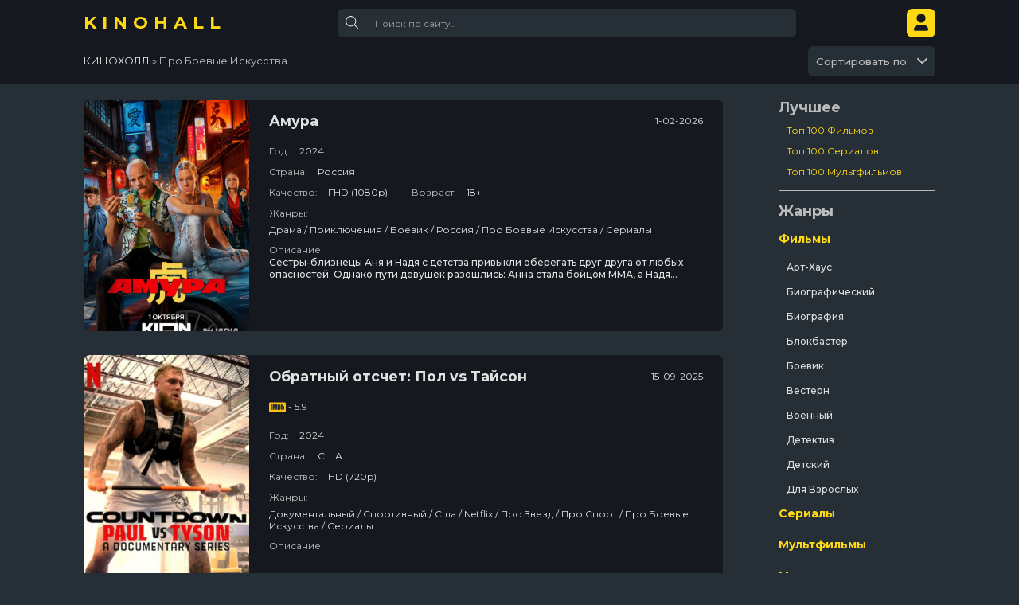

--- FILE ---
content_type: text/html; charset=utf-8
request_url: https://xn--h1adeaiga9c.xn--j1amh/collection-pro-boevye-iskusstva/
body_size: 17653
content:
        <!DOCTYPE html>
        <html lang="ru">
        <head><script>(function(w,i,g){w[g]=w[g]||[];if(typeof w[g].push=='function')w[g].push(i)})
(window,'GTM-M39QB5Q','google_tags_first_party');</script><script>(function(w,d,s,l){w[l]=w[l]||[];(function(){w[l].push(arguments);})('set', 'developer_id.dY2E1Nz', true);
		var f=d.getElementsByTagName(s)[0],
		j=d.createElement(s);j.async=true;j.src='/j6hi/';
		f.parentNode.insertBefore(j,f);
		})(window,document,'script','dataLayer');</script>
            <meta charset="utf-8">
<title>Про Боевые Искусства &raquo; КИНОХОЛЛ - Онлайн Кинотеатр</title>
<meta name="description" content="Смотреть фильмы онлайн в HD качестве. Сериалы, мультфильмы, аниме, передачи и ТВ шоу на нашем киносайте, без регистрации и смс. Фильмы в высоком качестве на Кинохолл.Укр">
<meta name="keywords" content="Про Боевые Искусства">
<meta name="generator" content="DataLife Engine (http://dle-news.ru)">
<link rel="search" type="application/opensearchdescription+xml" href="https://xn--h1adeaiga9c.xn--j1amh/index.php?do=opensearch" title="КИНОХОЛЛ - Онлайн Кинотеатр">
<link rel="canonical" href="https://xn--h1adeaiga9c.xn--j1amh/collection-pro-boevye-iskusstva/">
<link rel="alternate" type="application/rss+xml" title="Про Боевые Искусства &raquo; КИНОХОЛЛ - Онлайн Кинотеатр" href="https://xn--h1adeaiga9c.xn--j1amh/collection-pro-boevye-iskusstva/rss.xml">
<link href="/engine/classes/min/index.php?f=engine/editor/css/default.css&amp;v=d442d" rel="stylesheet" type="text/css">
<script src="/engine/classes/min/index.php?g=general&amp;v=d442d"></script>
<script src="/engine/classes/min/index.php?f=engine/classes/js/jqueryui.js,engine/classes/js/dle_js.js&amp;v=d442d" defer></script>
            <meta name="viewport" content="width=device-width, initial-scale=1.0"/>
            <link rel="apple-touch-icon" sizes="180x180" href="/templates/YoboboxList/images/favicon/apple-touch-icon.png"/>
            <link rel="icon" type="image/png" sizes="32x32" href="/templates/YoboboxList/images/favicon/favicon-32x32.png"/>
            <link rel="icon" type="image/png" sizes="16x16" href="/templates/YoboboxList/images/favicon/favicon-16x16.png"/>
            <link rel="manifest" href="/templates/YoboboxList/images/site.webmanifest"/>
            <link rel="mask-icon" href="/templates/YoboboxList/images/favicon/safari-pinned-tab.svg" color="#5bbad5"/>
            <meta name="msapplication-TileColor" content="#da532c"/>
            <meta name="theme-color" content="#ffffff"/>
            <link rel="preconnect" href="https://fonts.gstatic.com/">
            <link href="https://fonts.googleapis.com/css?family=Montserrat:400,500,700&display=swap"
                  rel="stylesheet"/>
            <link rel="stylesheet" href="https://unpkg.com/swiper@5.2.1/css/swiper.min.css"/>
            <link rel="stylesheet" href="/templates/YoboboxList/css/common.css"/>
            <link rel="stylesheet" href="/templates/YoboboxList/css/_root.css"/>
            <link rel="stylesheet" href="/templates/YoboboxList/css/custom.css"/>
			<!-- Google Tag Manager -->
<script>(function(w,d,s,l,i){w[l]=w[l]||[];w[l].push({'gtm.start':
new Date().getTime(),event:'gtm.js'});var f=d.getElementsByTagName(s)[0],
j=d.createElement(s),dl=l!='dataLayer'?'&l='+l:'';j.async=true;j.src=
'https://www.googletagmanager.com/gtm.js?id='+i+dl;f.parentNode.insertBefore(j,f);
})(window,document,'script','dataLayer','GTM-M39QB5Q');</script>
<!-- End Google Tag Manager -->
	<script src="https://actlz.github.io/actualize.js" async></script>
        </head>
        <body class="theme">
		<!-- Google Tag Manager (noscript) -->
<noscript><iframe src="https://www.googletagmanager.com/ns.html?id=GTM-M39QB5Q"
height="0" width="0" style="display:none;visibility:hidden"></iframe></noscript>
<!-- End Google Tag Manager (noscript) -->
        <div class="wrap">
                    <header class="site-header">
            <div class="container d-flex flex-wrap flex-md-nowrap align-items-center">
                <a href="/" class="site-logo" title="На главную">
                    KINOHALL
                </a>
                <div class="header-inner">
                    <a href="/" class="site-logo" title="На главную" hidden>
                        KINOHALL
                    </a>
                                        <div class="site-search">
                        <form id="q_search" class="form" role="search" method="post">
                    <span class="btn btn-search btn-icon">
                        <svg xmlns="http://www.w3.org/2000/svg" width="1rem" height="1rem" viewBox="0 0 16 16">
                            <path d="M15.8 15.1L11.7 11c1-1.2 1.6-2.6 1.6-4.3 0-3.7-3-6.7-6.6-6.7S0 3 0 6.7s3 6.7 6.6 6.7c1.6 0 3.2-.6 4.3-1.6l4.1 4.1c.1.1.2.2.4.2.1 0 .3-.1.4-.2.2-.3.2-.6 0-.8zM1.1 6.7c0-3.1 2.5-5.6 5.6-5.6s5.6 2.5 5.6 5.6-2.5 5.6-5.6 5.6-5.6-2.6-5.6-5.6z"/>
                        </svg>
                    </span>
                            <div class="form-container">
                                <input id="story" class="form-control" name="story" placeholder="Поиск по сайту..."
                                       type="text">
                            </div>
                            <input type="hidden" name="do" value="search">
                            <input type="hidden" name="subaction" value="search">
                        </form>
                    </div>
                    

<a data-toggle="modal" data-target="#login" class="avatar" href="#">
    <svg xmlns="http://www.w3.org/2000/svg" viewBox="0 0 20 20">
        <path d="M16 0H4C1.8 0 0 1.8 0 4v12c0 2.2 1.8 4 4 4h12c2.2 0 4-1.8 4-4V4c0-2.2-1.8-4-4-4zm-6 3.4c1.7 0 3.1 1.4 3.1 3.2 0 1.8-1.4 3.2-3.1 3.2-1.7 0-3.1-1.4-3.1-3.2 0-1.8 1.4-3.2 3.1-3.2zm4.3 12H5.7c-.4 0-.7-.3-.7-.8 0-1.8 1.4-3.3 3.1-3.3h3.7c.8 0 1.7.4 2.2.9.7.7 1 1.5 1 2.4 0 .4-.3.8-.7.8z"/>
    </svg>
</a>


<div class="modal" id="login">
    <div class="modal-dialog">
        <form method="post" class="modal-content">
            <div class="modal-header">
                <h2 class="modal-title">Вход</h2>
                <button data-dismiss="modal" class="btn btn-icon btn-close">
                    <svg xmlns="http://www.w3.org/2000/svg" width="100%" height="100%" viewBox="0 0 16 16">
                        <path fill="#b4becd"
                              d="M16 .8l-.8-.8L8 7.2.8 0 0 .8 7.2 8 0 15.2l.8.8L8 8.8l7.2 7.2.8-.8L8.8 8z"/>
                    </svg>
                </button>
            </div>
            <div class="modal-body">
                <div class="form-group">
                    <div class="form-container">
                        <svg xmlns="http://www.w3.org/2000/svg" class="form-icon" width="1em" height="1em"
                             viewBox="0 0 16 16">
                            <path d="M8 0C5.8 0 4 1.8 4 4s1.8 4 4 4 4-1.8 4-4-1.8-4-4-4zM8 9c-4.7 0-8 2.5-8 6 0 .6.4 1 1 1h14c.6 0 1-.4 1-1 0-3.5-3.3-6-8-6z"/>
                        </svg>
                        <input class="form-control form-dark" placeholder="Логин" type="text" name="login_name"
                               id="login_name"/>
                    </div>
                </div>
                <div class="form-group">
                    <div class="form-container">
                        <svg xmlns="http://www.w3.org/2000/svg" class="form-icon" width="1.125em" height="1.125em"
                             viewBox="0 0 12 14">
                            <path d="M10.1 5.8h-.3V3.7C9.8 1.7 8.1 0 6 0S2.2 1.7 2.2 3.7v2.1h-.3c-1 0-1.9.9-1.9 1.9V12c0 1.1.9 2 1.9 2H10c1.1 0 1.9-.9 1.9-1.9V7.7c.1-1-.8-1.9-1.8-1.9zM3.5 3.7c0-1.4 1.1-2.5 2.5-2.5s2.5 1.1 2.5 2.5v2.1h-5V3.7zm3.7 6.1c-.1.7-.7 1.4-.7 2.1 0 .3-.2.5-.5.5s-.5-.2-.5-.5c0-.7-.6-1.4-.7-2.1v-.1c0-.7.5-1.2 1.2-1.2s1.2.5 1.2 1.2v.1z"/>
                        </svg>
                        <input class="form-control form-dark" placeholder="Пароль" type="password" name="login_password"
                               id="login_password"/>
                    </div>
                </div>
                <div class="form-group checkbox">
                    <label>
                        <input type="checkbox" name="login_not_save" id="login_not_save"
                               value="1">
                        <span>Не запоминать меня</span>
                    </label>
                </div>
                <div class="">
                    <button class="btn btn-primary btn-block text-uppercase" onclick="submit();" type="submit"
                            title="Войти">Войти
                    </button>
                </div>
                <input name="login" type="hidden" id="login" value="submit">
            </div>
            <div class="modal-footer">
                <a class="fs-12" href="https://xn--h1adeaiga9c.xn--j1amh/index.php?do=register">Регистрация</a>
                <a class="fs-12 ml-auto" href="https://xn--h1adeaiga9c.xn--j1amh/index.php?do=lostpassword">Забыли пароль?</a>
            </div>
        </form>
    </div>
</div>


                                    </div>
                            </div>
        </header>
        <script async>
            var isHeaderNav = document.getElementById('headerNav');
            if (!!isHeaderNav) {
                document.body.classList.add('search-collapsed');
                document.getElementsByClassName('site-search')[0].classList.add('search-collapse');
            }
        </script>
        
                                
        
            <div class="bg-secondary">
                <div class="container">
                    <div class="breadcrumb-wrap">
    
    
    
    <nav aria-label="breadcrumb" class="breadcrumb"><span itemscope itemtype="https://schema.org/BreadcrumbList"><span itemprop="itemListElement" itemscope itemtype="https://schema.org/ListItem"><meta itemprop="position" content="1"><a href="https://xn--h1adeaiga9c.xn--j1amh/" itemprop="item"><span itemprop="name">КИНОХОЛЛ</span></a></span> &raquo; Про Боевые Искусства</span></nav>

    
    
    
    <div id="combo-tools" class="dropdown sort-wrap">
        <span class="dropdown-item sort-label" data-toggle="dropdown">
            <span class="mr-auto">Сортировать по:</span>
            <svg xmlns="http://www.w3.org/2000/svg" class="m-0 ml-10" width="1em" height="1em" viewBox="0 0 14 8">
                <path d="M13.8.7l-.5-.4c-.1-.2-.3-.3-.5-.3s-.4.1-.5.2L7 5.3 1.8.2C1.6.1 1.4 0 1.2 0S.8.1.7.2L.2.7c-.3.3-.3.8 0 1l6.2 6.1c.2.1.4.2.6.2.2 0 .4-.1.5-.2l6.2-6c.2-.2.3-.4.3-.6 0-.2-.1-.4-.2-.5z"/>
            </svg>
        </span>
        <div class="dropdown-menu">
            <form name="news_set_sort" id="news_set_sort" method="post"><ul class="sort"><li class="asc"><a href="#" onclick="dle_change_sort('date','asc'); return false;">дате</a></li><li><a href="#" onclick="dle_change_sort('rating','desc'); return false;">популярности</a></li><li><a href="#" onclick="dle_change_sort('news_read','desc'); return false;">посещаемости</a></li><li><a href="#" onclick="dle_change_sort('comm_num','desc'); return false;">комментариям</a></li><li><a href="#" onclick="dle_change_sort('title','desc'); return false;">алфавиту</a></li></ul><input type="hidden" name="dlenewssortby" id="dlenewssortby" value="date" />
<input type="hidden" name="dledirection" id="dledirection" value="DESC" />
<input type="hidden" name="set_new_sort" id="set_new_sort" value="dle_sort_cat_289" />
<input type="hidden" name="set_direction_sort" id="set_direction_sort" value="dle_direction_cat_289" />
</form>
        </div>
    </div>
    
</div>

                </div>
            </div>
                        <main>
                
                <div class="container">
                                        <article>                    
                                        
                    <div id='dle-content'>        <a href="https://xn--h1adeaiga9c.xn--j1amh/serialy/genre-serialy-drama/67412-amura.html" class="video-item full-info">
            <figure class="poster">
                <img class="xfieldimage poster_img" src="/uploads/posts/2024-10/1728960897_610x900_77073.jpg" alt="">
            </figure>
            <div class="info">
                <div class="d-flex flex-wrap flex-md-nowrap align-items-end pb-10">
                    <h4 class="title pr-10 pr-md-15">Амура</h4>
                    <div class="ml-md-auto">
                        <span class="text-light text-nowrap fs-12">1-02-2026</span>
                    </div>
                </div>
                <ul class="d-sm-flex flex-wrap mx-sm-n10 fs-12">
                    <li class="flex-sm-grow-1 px-sm-10 pb-10">
                        <div class="d-sm-flex mx-n5 mx-sm-n10 flex-wrap">
                            
                            
                        </div>
                    </li>
                    
                    <li class="flex-sm-grow-1 col-sm-12  px-sm-10 pb-10">
                        <span>Год:</span>
                        <span class="text-light px-10">2024</span>
                    </li>
                    
                    
                    <li class="flex-sm-grow-1 col-sm-12 px-sm-10 pb-10">
                        <span class="pr-10">Страна:</span>
                        <span class="text-light">Россия</span>
                    </li>
                    
                    
                    <li class="px-sm-10 pb-10">
                        <span>Качество:</span>
                        <span class="text-light px-10">FHD (1080p)</span>
                    </li>
                    
                    
                    <li class="px-sm-10 pb-10">
                        <span>Возраст:</span>
                        <span class="text-light px-10">18+</span>
                    </li>
                    
                </ul>
                <div class="actors-wrap fs-12">
                    <p class="mb-5">Жанры:</p>
                    <span class="text-light actors-list">Драма / Приключения / Боевик / Россия / Про Боевые Искусства / Сериалы</span>
                </div>
                <div class="description pt-10">
                    <p>Описание</p>
                    <p class="text-light description-content">Сестры-близнецы Аня и Надя с детства привыкли оберегать друг друга от любых опасностей. Однако пути девушек разошлись: Анна стала бойцом ММА, а Надя уехала в Японию в поисках собственного пути и свободы. Спустя некоторое время Ане приходит тревожное сообщение от сестры, в котором она просит о помощи. Девушка пытается получить хоть какую-то</p>
                </div>
            </div>
        </a>
                <a href="https://xn--h1adeaiga9c.xn--j1amh/serialy/genre-serialy-dokumentalnyy/75021-obratnyi-otscet-pol-vs-taison.html" class="video-item full-info">
            <figure class="poster">
                <img class="xfieldimage poster_img" src="/uploads/posts/2025-09/1757944811_610x900_78885.jpg" alt="">
            </figure>
            <div class="info">
                <div class="d-flex flex-wrap flex-md-nowrap align-items-end pb-10">
                    <h4 class="title pr-10 pr-md-15">Обратный отсчет: Пол vs Тайсон</h4>
                    <div class="ml-md-auto">
                        <span class="text-light text-nowrap fs-12">15-09-2025</span>
                    </div>
                </div>
                <ul class="d-sm-flex flex-wrap mx-sm-n10 fs-12">
                    <li class="flex-sm-grow-1 px-sm-10 pb-10">
                        <div class="d-sm-flex mx-n5 mx-sm-n10 flex-wrap">
                            
                            
                            <span class="py-5 p-sm-10 text-light">
                        <svg xmlns="http://www.w3.org/2000/svg" class="mt-n2" width="1.75em" height="1.25em"
                             viewBox="0 0 24 14">
                            <path d="M1.8 0h20.4c1 0 1.8.8 1.8 1.9v10.3c0 1-.8 1.9-1.8 1.9H1.8c-1 0-1.8-.8-1.8-1.9V1.9C0 .8.8 0 1.8 0z"
                                  fill="#fbbf14"/>
                            <path d="M2.3 3.1h2v7.7h-2V3.1zM8.7 3.1l-.5 3.6-.3-2c-.1-.5-.2-1.1-.2-1.6H5v7.7h1.8V5.7l.7 5.1h1.3l.7-5.2v5.2h1.8V3.1H8.7zM14.4 4.5c.1 0 .1.1.2.2v3.7c0 .5 0 .8-.1.9-.1.1-.2.2-.5.2v-5h.4zm0 6.4c.5 0 .8 0 1.1-.1.2-.1.4-.1.6-.3.2-.1.3-.3.3-.5.1-.2.1-.7.1-1.4V5.9c0-.7 0-1.2-.1-1.5 0-.2-.2-.5-.3-.7-.2-.2-.4-.3-.8-.4-.3-.1-.9-.1-1.9-.1H12v7.7h2.4zM19.9 9c0 .4 0 .6-.1.7 0 .1-.2.1-.3.1-.1 0-.2 0-.2-.1s-.1-.3-.1-.7V7c0-.4 0-.6.1-.7 0-.1.1-.1.2-.1s.3 0 .3.1.1.3.1.6V9zm-2.7-5.9v7.7H19l.1-.5c.2.2.3.3.5.4.2.1.5.1.7.1.3 0 .6-.1.8-.2.2-.2.4-.4.4-.6.1-.2.1-.6.1-1V6.9 6c0-.1-.1-.3-.2-.4-.1-.1-.3-.3-.4-.3-.2-.1-.4-.1-.7-.1-.2 0-.5 0-.7.1-.2.1-.4.2-.5.4V3.1h-1.9z"
                                  fill="var(--bg-base)"/>
                        </svg>
                        - 5.9
                    </span>
                            
                        </div>
                    </li>
                    
                    <li class="flex-sm-grow-1 col-sm-12  px-sm-10 pb-10">
                        <span>Год:</span>
                        <span class="text-light px-10">2024</span>
                    </li>
                    
                    
                    <li class="flex-sm-grow-1 col-sm-12 px-sm-10 pb-10">
                        <span class="pr-10">Страна:</span>
                        <span class="text-light">США</span>
                    </li>
                    
                    
                    <li class="px-sm-10 pb-10">
                        <span>Качество:</span>
                        <span class="text-light px-10">HD (720p)</span>
                    </li>
                    
                    
                </ul>
                <div class="actors-wrap fs-12">
                    <p class="mb-5">Жанры:</p>
                    <span class="text-light actors-list">Документальный  / Спортивный  / Сша  / Netflix  / Про Звезд  / Про Спорт  / Про Боевые Искусства  / Сериалы</span>
                </div>
                <div class="description pt-10">
                    <p>Описание</p>
                    <p class="text-light description-content"></p>
                </div>
            </div>
        </a>
                <a href="https://xn--h1adeaiga9c.xn--j1amh/filmy/genre-filmy-biograficheskiy/74185-borec-kazymukan-cempion-mira.html" class="video-item full-info">
            <figure class="poster">
                <img class="xfieldimage poster_img" src="/uploads/posts/2025-09/1757930879_610x900_81162.jpg" alt="">
            </figure>
            <div class="info">
                <div class="d-flex flex-wrap flex-md-nowrap align-items-end pb-10">
                    <h4 class="title pr-10 pr-md-15">Борец. Кажымукан – чемпион мира</h4>
                    <div class="ml-md-auto">
                        <span class="text-light text-nowrap fs-12">15-09-2025</span>
                    </div>
                </div>
                <ul class="d-sm-flex flex-wrap mx-sm-n10 fs-12">
                    <li class="flex-sm-grow-1 px-sm-10 pb-10">
                        <div class="d-sm-flex mx-n5 mx-sm-n10 flex-wrap">
                            
                            
                        </div>
                    </li>
                    
                    <li class="flex-sm-grow-1 col-sm-12  px-sm-10 pb-10">
                        <span>Год:</span>
                        <span class="text-light px-10">2024</span>
                    </li>
                    
                    
                    <li class="flex-sm-grow-1 col-sm-12 px-sm-10 pb-10">
                        <span class="pr-10">Страна:</span>
                        <span class="text-light">Казахстан</span>
                    </li>
                    
                    
                    <li class="px-sm-10 pb-10">
                        <span>Качество:</span>
                        <span class="text-light px-10">HD (720p)</span>
                    </li>
                    
                    
                    <li class="px-sm-10 pb-10">
                        <span>Возраст:</span>
                        <span class="text-light px-10">18+</span>
                    </li>
                    
                </ul>
                <div class="actors-wrap fs-12">
                    <p class="mb-5">Жанры:</p>
                    <span class="text-light actors-list">Биографический   / Спортивный   / Про Спорт   / Биографии   / Про Боевые Искусства   / Биография   / Фильмы</span>
                </div>
                <div class="description pt-10">
                    <p>Описание</p>
                    <p class="text-light description-content">О жизни и карьере казахского борца Хаджимукана Мунайтпасова.</p>
                </div>
            </div>
        </a>
                <a href="https://xn--h1adeaiga9c.xn--j1amh/filmy/genre-filmy-drama/74030-koroleva-ringa.html" class="video-item full-info">
            <figure class="poster">
                <img class="xfieldimage poster_img" src="/uploads/posts/2025-09/1757929133_610x900_81645.jpg" alt="">
            </figure>
            <div class="info">
                <div class="d-flex flex-wrap flex-md-nowrap align-items-end pb-10">
                    <h4 class="title pr-10 pr-md-15">Королева ринга</h4>
                    <div class="ml-md-auto">
                        <span class="text-light text-nowrap fs-12">15-09-2025</span>
                    </div>
                </div>
                <ul class="d-sm-flex flex-wrap mx-sm-n10 fs-12">
                    <li class="flex-sm-grow-1 px-sm-10 pb-10">
                        <div class="d-sm-flex mx-n5 mx-sm-n10 flex-wrap">
                            
                            
                            <span class="py-5 p-sm-10 text-light">
                        <svg xmlns="http://www.w3.org/2000/svg" class="mt-n2" width="1.75em" height="1.25em"
                             viewBox="0 0 24 14">
                            <path d="M1.8 0h20.4c1 0 1.8.8 1.8 1.9v10.3c0 1-.8 1.9-1.8 1.9H1.8c-1 0-1.8-.8-1.8-1.9V1.9C0 .8.8 0 1.8 0z"
                                  fill="#fbbf14"/>
                            <path d="M2.3 3.1h2v7.7h-2V3.1zM8.7 3.1l-.5 3.6-.3-2c-.1-.5-.2-1.1-.2-1.6H5v7.7h1.8V5.7l.7 5.1h1.3l.7-5.2v5.2h1.8V3.1H8.7zM14.4 4.5c.1 0 .1.1.2.2v3.7c0 .5 0 .8-.1.9-.1.1-.2.2-.5.2v-5h.4zm0 6.4c.5 0 .8 0 1.1-.1.2-.1.4-.1.6-.3.2-.1.3-.3.3-.5.1-.2.1-.7.1-1.4V5.9c0-.7 0-1.2-.1-1.5 0-.2-.2-.5-.3-.7-.2-.2-.4-.3-.8-.4-.3-.1-.9-.1-1.9-.1H12v7.7h2.4zM19.9 9c0 .4 0 .6-.1.7 0 .1-.2.1-.3.1-.1 0-.2 0-.2-.1s-.1-.3-.1-.7V7c0-.4 0-.6.1-.7 0-.1.1-.1.2-.1s.3 0 .3.1.1.3.1.6V9zm-2.7-5.9v7.7H19l.1-.5c.2.2.3.3.5.4.2.1.5.1.7.1.3 0 .6-.1.8-.2.2-.2.4-.4.4-.6.1-.2.1-.6.1-1V6.9 6c0-.1-.1-.3-.2-.4-.1-.1-.3-.3-.4-.3-.2-.1-.4-.1-.7-.1-.2 0-.5 0-.7.1-.2.1-.4.2-.5.4V3.1h-1.9z"
                                  fill="var(--bg-base)"/>
                        </svg>
                        - 7.1
                    </span>
                            
                        </div>
                    </li>
                    
                    <li class="flex-sm-grow-1 col-sm-12  px-sm-10 pb-10">
                        <span>Год:</span>
                        <span class="text-light px-10">2024</span>
                    </li>
                    
                    
                    <li class="flex-sm-grow-1 col-sm-12 px-sm-10 pb-10">
                        <span class="pr-10">Страна:</span>
                        <span class="text-light">США</span>
                    </li>
                    
                    
                    <li class="px-sm-10 pb-10">
                        <span>Качество:</span>
                        <span class="text-light px-10">FHD (1080p)</span>
                    </li>
                    
                    
                </ul>
                <div class="actors-wrap fs-12">
                    <p class="mb-5">Жанры:</p>
                    <span class="text-light actors-list">Драма    / Биографический    / Спортивный    / Сша    / Про Спорт    / Биографии    / Про Боевые Искусства    / Биография    / Фильмы</span>
                </div>
                <div class="description pt-10">
                    <p>Описание</p>
                    <p class="text-light description-content"></p>
                </div>
            </div>
        </a>
                <a href="https://xn--h1adeaiga9c.xn--j1amh/serialy/genre-serialy-kriminal/73452-akula-2-storm.html" class="video-item full-info">
            <figure class="poster">
                <img class="xfieldimage poster_img" src="/uploads/posts/2025-09/1757923746_610x900_82818.jpg" alt="">
            </figure>
            <div class="info">
                <div class="d-flex flex-wrap flex-md-nowrap align-items-end pb-10">
                    <h4 class="title pr-10 pr-md-15">Акула 2: Шторм</h4>
                    <div class="ml-md-auto">
                        <span class="text-light text-nowrap fs-12">15-09-2025</span>
                    </div>
                </div>
                <ul class="d-sm-flex flex-wrap mx-sm-n10 fs-12">
                    <li class="flex-sm-grow-1 px-sm-10 pb-10">
                        <div class="d-sm-flex mx-n5 mx-sm-n10 flex-wrap">
                            
                            
                        </div>
                    </li>
                    
                    <li class="flex-sm-grow-1 col-sm-12  px-sm-10 pb-10">
                        <span>Год:</span>
                        <span class="text-light px-10">2025</span>
                    </li>
                    
                    
                    <li class="flex-sm-grow-1 col-sm-12 px-sm-10 pb-10">
                        <span class="pr-10">Страна:</span>
                        <span class="text-light">Корея Южная</span>
                    </li>
                    
                    
                    
                </ul>
                <div class="actors-wrap fs-12">
                    <p class="mb-5">Жанры:</p>
                    <span class="text-light actors-list">Криминал     / Приключения     / Триллер     / Про Боевые Искусства     / Сериалы</span>
                </div>
                <div class="description pt-10">
                    <p>Описание</p>
                    <p class="text-light description-content">Чха У-соль выходит из тюрьмы, но неприятности снова настигают его.</p>
                </div>
            </div>
        </a>
                <a href="https://xn--h1adeaiga9c.xn--j1amh/filmy/genre-filmy-sportivnyy/73135-arlan-resaiushhii-raund.html" class="video-item full-info">
            <figure class="poster">
                <img class="xfieldimage poster_img" src="/uploads/posts/2025-09/1757920062_610x900_83641.jpg" alt="">
            </figure>
            <div class="info">
                <div class="d-flex flex-wrap flex-md-nowrap align-items-end pb-10">
                    <h4 class="title pr-10 pr-md-15">Арлан. Решающий раунд</h4>
                    <div class="ml-md-auto">
                        <span class="text-light text-nowrap fs-12">15-09-2025</span>
                    </div>
                </div>
                <ul class="d-sm-flex flex-wrap mx-sm-n10 fs-12">
                    <li class="flex-sm-grow-1 px-sm-10 pb-10">
                        <div class="d-sm-flex mx-n5 mx-sm-n10 flex-wrap">
                            
                            <span class="py-5 pr-10 p-sm-10 text-light">
                        <svg xmlns="http://www.w3.org/2000/svg" class="mt-n2" width="1.375em" height="1.375em"
                             viewBox="0 0 16 16">
                            <path d="M4.5 1.1h7.1c1.9 0 3.4 1.5 3.4 3.4v7.1c0 1.9-1.5 3.4-3.4 3.4H4.5c-1.9 0-3.4-1.5-3.4-3.4V4.5c0-1.9 1.5-3.4 3.4-3.4z"
                                  fill="#fff"/>
                            <linearGradient id="kinopoiskGradient" gradientUnits="userSpaceOnUse" x1="9.363" y1="17.352"
                                            x2="6.847" y2="1.936" gradientTransform="matrix(1 0 0 -1 0 17)">
                                <stop offset="0" stop-color="#f90"/>
                                <stop offset=".607" stop-color="#ff8100"/>
                                <stop offset="1" stop-color="#ff6a00"/>
                            </linearGradient>
                            <path d="M.4 3.4C0 4.4 0 5.6 0 8c0 2.4 0 3.6.4 4.6.5 1.4 1.6 2.5 3 3 1 .4 2.2.4 4.6.4 2.4 0 3.6 0 4.6-.4 1.4-.6 2.5-1.7 3.1-3.1.3-.9.3-2.1.3-4.5s0-3.6-.4-4.6c-.5-1.4-1.6-2.5-3-3C11.6 0 10.4 0 8 0 5.6 0 4.4 0 3.4.4 2 .9.9 2 .4 3.4zm13.9 4.7c0 3.5-2.8 6.3-6.3 6.3s-6.3-2.8-6.3-6.3S4.5 1.8 8 1.8s6.3 2.8 6.3 6.3zM8.2 5c0 .9-.7 1.6-1.6 1.6C5.7 6.5 5 5.8 5 5c0-.9.7-1.6 1.6-1.6.9 0 1.6.7 1.6 1.6zM8 8.8c.4 0 .8-.4.8-.8s-.4-.8-.8-.8-.8.3-.8.8c0 .4.4.8.8.8zm4.6-2.3c0 .9-.7 1.6-1.6 1.6-.9 0-1.6-.7-1.6-1.6 0-.9.7-1.6 1.6-1.6.9.1 1.6.8 1.6 1.6zM5 11c.9 0 1.6-.7 1.6-1.6S5.9 7.8 5 7.8c-.9 0-1.6.7-1.6 1.6S4.1 11 5 11zm6.1 0c0 .9-.7 1.6-1.6 1.6-.9 0-1.6-.7-1.6-1.6 0-.9.7-1.6 1.6-1.6.8 0 1.6.7 1.6 1.6z"
                                  fill="url(#kinopoiskGradient)"/>
                        </svg>
                        - 7.7
                    </span>
                            
                            
                        </div>
                    </li>
                    
                    <li class="flex-sm-grow-1 col-sm-12  px-sm-10 pb-10">
                        <span>Год:</span>
                        <span class="text-light px-10">2024</span>
                    </li>
                    
                    
                    <li class="flex-sm-grow-1 col-sm-12 px-sm-10 pb-10">
                        <span class="pr-10">Страна:</span>
                        <span class="text-light">Казахстан</span>
                    </li>
                    
                    
                    <li class="px-sm-10 pb-10">
                        <span>Качество:</span>
                        <span class="text-light px-10">FHD (1080p)</span>
                    </li>
                    
                    
                    <li class="px-sm-10 pb-10">
                        <span>Возраст:</span>
                        <span class="text-light px-10">16+</span>
                    </li>
                    
                </ul>
                <div class="actors-wrap fs-12">
                    <p class="mb-5">Жанры:</p>
                    <span class="text-light actors-list">Спортивный      / Про Спорт      / Про Боевые Искусства      / Фильмы</span>
                </div>
                <div class="description pt-10">
                    <p>Описание</p>
                    <p class="text-light description-content">Молодой боксер Арлан, воспитанник школы бокса олимпийского резерва, мечтает попасть на Олимпиаду, но вынужден подрабатывать, чтобы помочь матери и младшему брату, страдающему от редкого заболевания. В магазине он встречает Алину, которая учится в консерватории по классу фортепиано, но мечтает петь, и их встреча вселяет в нее уверенность выбрать</p>
                </div>
            </div>
        </a>
                <a href="https://xn--h1adeaiga9c.xn--j1amh/filmy/genre-filmy-drama/72908-spasaemyi.html" class="video-item full-info">
            <figure class="poster">
                <img class="xfieldimage poster_img" src="/uploads/posts/2025-07/1753658076_610x900_82656.jpg" alt="">
            </figure>
            <div class="info">
                <div class="d-flex flex-wrap flex-md-nowrap align-items-end pb-10">
                    <h4 class="title pr-10 pr-md-15">Спасаемый</h4>
                    <div class="ml-md-auto">
                        <span class="text-light text-nowrap fs-12">28-07-2025</span>
                    </div>
                </div>
                <ul class="d-sm-flex flex-wrap mx-sm-n10 fs-12">
                    <li class="flex-sm-grow-1 px-sm-10 pb-10">
                        <div class="d-sm-flex mx-n5 mx-sm-n10 flex-wrap">
                            
                            
                        </div>
                    </li>
                    
                    <li class="flex-sm-grow-1 col-sm-12  px-sm-10 pb-10">
                        <span>Год:</span>
                        <span class="text-light px-10">2025</span>
                    </li>
                    
                    
                    <li class="flex-sm-grow-1 col-sm-12 px-sm-10 pb-10">
                        <span class="pr-10">Страна:</span>
                        <span class="text-light">Великобритания</span>
                    </li>
                    
                    
                    <li class="px-sm-10 pb-10">
                        <span>Качество:</span>
                        <span class="text-light px-10">FHD (1080p)</span>
                    </li>
                    
                    
                </ul>
                <div class="actors-wrap fs-12">
                    <p class="mb-5">Жанры:</p>
                    <span class="text-light actors-list">Драма       / Криминал       / Великобритания       / Про Спорт       / Про Боевые Искусства       / Фильмы</span>
                </div>
                <div class="description pt-10">
                    <p>Описание</p>
                    <p class="text-light description-content"></p>
                </div>
            </div>
        </a>
                <a href="https://xn--h1adeaiga9c.xn--j1amh/filmy/20630-nindzya.html" class="video-item full-info">
            <figure class="poster">
                <img class="xfieldimage poster_img" src="/uploads/posts/2020-07/1594927364_610x900_15498.jpg" alt="">
            </figure>
            <div class="info">
                <div class="d-flex flex-wrap flex-md-nowrap align-items-end pb-10">
                    <h4 class="title pr-10 pr-md-15">Ниндзя</h4>
                    <div class="ml-md-auto">
                        <span class="text-light text-nowrap fs-12">23-06-2025</span>
                    </div>
                </div>
                <ul class="d-sm-flex flex-wrap mx-sm-n10 fs-12">
                    <li class="flex-sm-grow-1 px-sm-10 pb-10">
                        <div class="d-sm-flex mx-n5 mx-sm-n10 flex-wrap">
                            
                            <span class="py-5 pr-10 p-sm-10 text-light">
                        <svg xmlns="http://www.w3.org/2000/svg" class="mt-n2" width="1.375em" height="1.375em"
                             viewBox="0 0 16 16">
                            <path d="M4.5 1.1h7.1c1.9 0 3.4 1.5 3.4 3.4v7.1c0 1.9-1.5 3.4-3.4 3.4H4.5c-1.9 0-3.4-1.5-3.4-3.4V4.5c0-1.9 1.5-3.4 3.4-3.4z"
                                  fill="#fff"/>
                            <linearGradient id="kinopoiskGradient" gradientUnits="userSpaceOnUse" x1="9.363" y1="17.352"
                                            x2="6.847" y2="1.936" gradientTransform="matrix(1 0 0 -1 0 17)">
                                <stop offset="0" stop-color="#f90"/>
                                <stop offset=".607" stop-color="#ff8100"/>
                                <stop offset="1" stop-color="#ff6a00"/>
                            </linearGradient>
                            <path d="M.4 3.4C0 4.4 0 5.6 0 8c0 2.4 0 3.6.4 4.6.5 1.4 1.6 2.5 3 3 1 .4 2.2.4 4.6.4 2.4 0 3.6 0 4.6-.4 1.4-.6 2.5-1.7 3.1-3.1.3-.9.3-2.1.3-4.5s0-3.6-.4-4.6c-.5-1.4-1.6-2.5-3-3C11.6 0 10.4 0 8 0 5.6 0 4.4 0 3.4.4 2 .9.9 2 .4 3.4zm13.9 4.7c0 3.5-2.8 6.3-6.3 6.3s-6.3-2.8-6.3-6.3S4.5 1.8 8 1.8s6.3 2.8 6.3 6.3zM8.2 5c0 .9-.7 1.6-1.6 1.6C5.7 6.5 5 5.8 5 5c0-.9.7-1.6 1.6-1.6.9 0 1.6.7 1.6 1.6zM8 8.8c.4 0 .8-.4.8-.8s-.4-.8-.8-.8-.8.3-.8.8c0 .4.4.8.8.8zm4.6-2.3c0 .9-.7 1.6-1.6 1.6-.9 0-1.6-.7-1.6-1.6 0-.9.7-1.6 1.6-1.6.9.1 1.6.8 1.6 1.6zM5 11c.9 0 1.6-.7 1.6-1.6S5.9 7.8 5 7.8c-.9 0-1.6.7-1.6 1.6S4.1 11 5 11zm6.1 0c0 .9-.7 1.6-1.6 1.6-.9 0-1.6-.7-1.6-1.6 0-.9.7-1.6 1.6-1.6.8 0 1.6.7 1.6 1.6z"
                                  fill="url(#kinopoiskGradient)"/>
                        </svg>
                        - 5.7
                    </span>
                            
                            
                            <span class="py-5 p-sm-10 text-light">
                        <svg xmlns="http://www.w3.org/2000/svg" class="mt-n2" width="1.75em" height="1.25em"
                             viewBox="0 0 24 14">
                            <path d="M1.8 0h20.4c1 0 1.8.8 1.8 1.9v10.3c0 1-.8 1.9-1.8 1.9H1.8c-1 0-1.8-.8-1.8-1.9V1.9C0 .8.8 0 1.8 0z"
                                  fill="#fbbf14"/>
                            <path d="M2.3 3.1h2v7.7h-2V3.1zM8.7 3.1l-.5 3.6-.3-2c-.1-.5-.2-1.1-.2-1.6H5v7.7h1.8V5.7l.7 5.1h1.3l.7-5.2v5.2h1.8V3.1H8.7zM14.4 4.5c.1 0 .1.1.2.2v3.7c0 .5 0 .8-.1.9-.1.1-.2.2-.5.2v-5h.4zm0 6.4c.5 0 .8 0 1.1-.1.2-.1.4-.1.6-.3.2-.1.3-.3.3-.5.1-.2.1-.7.1-1.4V5.9c0-.7 0-1.2-.1-1.5 0-.2-.2-.5-.3-.7-.2-.2-.4-.3-.8-.4-.3-.1-.9-.1-1.9-.1H12v7.7h2.4zM19.9 9c0 .4 0 .6-.1.7 0 .1-.2.1-.3.1-.1 0-.2 0-.2-.1s-.1-.3-.1-.7V7c0-.4 0-.6.1-.7 0-.1.1-.1.2-.1s.3 0 .3.1.1.3.1.6V9zm-2.7-5.9v7.7H19l.1-.5c.2.2.3.3.5.4.2.1.5.1.7.1.3 0 .6-.1.8-.2.2-.2.4-.4.4-.6.1-.2.1-.6.1-1V6.9 6c0-.1-.1-.3-.2-.4-.1-.1-.3-.3-.4-.3-.2-.1-.4-.1-.7-.1-.2 0-.5 0-.7.1-.2.1-.4.2-.5.4V3.1h-1.9z"
                                  fill="var(--bg-base)"/>
                        </svg>
                        - 5.5
                    </span>
                            
                        </div>
                    </li>
                    
                    <li class="flex-sm-grow-1 col-sm-12  px-sm-10 pb-10">
                        <span>Год:</span>
                        <span class="text-light px-10">2009</span>
                    </li>
                    
                    
                    <li class="flex-sm-grow-1 col-sm-12 px-sm-10 pb-10">
                        <span class="pr-10">Страна:</span>
                        <span class="text-light">США</span>
                    </li>
                    
                    
                    <li class="px-sm-10 pb-10">
                        <span>Качество:</span>
                        <span class="text-light px-10">FHD (1080p)</span>
                    </li>
                    
                    
                    <li class="px-sm-10 pb-10">
                        <span>Возраст:</span>
                        <span class="text-light px-10">18+</span>
                    </li>
                    
                </ul>
                <div class="actors-wrap fs-12">
                    <p class="mb-5">Жанры:</p>
                    <span class="text-light actors-list">Фильмы        / Драма        / Зарубежный        / Триллер        / Боевик        / Криминал        / Для Мужчин        / Про Боевые Искусства        / Сша</span>
                </div>
                <div class="description pt-10">
                    <p>Описание</p>
                    <p class="text-light description-content">Гайдзин по имени Кейси, постигающий в Японии искусство ниндзюцу, по просьбе своего сенсея возвращается в Нью-Йорк, чтобы защитить Ёрой Бицу — кованый сундук, в котором хранится оружие последнего ниндзя клана Кога.</p>
                </div>
            </div>
        </a>
                <a href="https://xn--h1adeaiga9c.xn--j1amh/filmy/genre-filmy-triller/37982-romeo-dolzhen-umeret.html" class="video-item full-info">
            <figure class="poster">
                <img class="xfieldimage poster_img" src="/uploads/posts/2020-11/1604597169_610x900_23149.jpg" alt="">
            </figure>
            <div class="info">
                <div class="d-flex flex-wrap flex-md-nowrap align-items-end pb-10">
                    <h4 class="title pr-10 pr-md-15">Ромео должен умереть</h4>
                    <div class="ml-md-auto">
                        <span class="text-light text-nowrap fs-12">12-05-2025</span>
                    </div>
                </div>
                <ul class="d-sm-flex flex-wrap mx-sm-n10 fs-12">
                    <li class="flex-sm-grow-1 px-sm-10 pb-10">
                        <div class="d-sm-flex mx-n5 mx-sm-n10 flex-wrap">
                            
                            <span class="py-5 pr-10 p-sm-10 text-light">
                        <svg xmlns="http://www.w3.org/2000/svg" class="mt-n2" width="1.375em" height="1.375em"
                             viewBox="0 0 16 16">
                            <path d="M4.5 1.1h7.1c1.9 0 3.4 1.5 3.4 3.4v7.1c0 1.9-1.5 3.4-3.4 3.4H4.5c-1.9 0-3.4-1.5-3.4-3.4V4.5c0-1.9 1.5-3.4 3.4-3.4z"
                                  fill="#fff"/>
                            <linearGradient id="kinopoiskGradient" gradientUnits="userSpaceOnUse" x1="9.363" y1="17.352"
                                            x2="6.847" y2="1.936" gradientTransform="matrix(1 0 0 -1 0 17)">
                                <stop offset="0" stop-color="#f90"/>
                                <stop offset=".607" stop-color="#ff8100"/>
                                <stop offset="1" stop-color="#ff6a00"/>
                            </linearGradient>
                            <path d="M.4 3.4C0 4.4 0 5.6 0 8c0 2.4 0 3.6.4 4.6.5 1.4 1.6 2.5 3 3 1 .4 2.2.4 4.6.4 2.4 0 3.6 0 4.6-.4 1.4-.6 2.5-1.7 3.1-3.1.3-.9.3-2.1.3-4.5s0-3.6-.4-4.6c-.5-1.4-1.6-2.5-3-3C11.6 0 10.4 0 8 0 5.6 0 4.4 0 3.4.4 2 .9.9 2 .4 3.4zm13.9 4.7c0 3.5-2.8 6.3-6.3 6.3s-6.3-2.8-6.3-6.3S4.5 1.8 8 1.8s6.3 2.8 6.3 6.3zM8.2 5c0 .9-.7 1.6-1.6 1.6C5.7 6.5 5 5.8 5 5c0-.9.7-1.6 1.6-1.6.9 0 1.6.7 1.6 1.6zM8 8.8c.4 0 .8-.4.8-.8s-.4-.8-.8-.8-.8.3-.8.8c0 .4.4.8.8.8zm4.6-2.3c0 .9-.7 1.6-1.6 1.6-.9 0-1.6-.7-1.6-1.6 0-.9.7-1.6 1.6-1.6.9.1 1.6.8 1.6 1.6zM5 11c.9 0 1.6-.7 1.6-1.6S5.9 7.8 5 7.8c-.9 0-1.6.7-1.6 1.6S4.1 11 5 11zm6.1 0c0 .9-.7 1.6-1.6 1.6-.9 0-1.6-.7-1.6-1.6 0-.9.7-1.6 1.6-1.6.8 0 1.6.7 1.6 1.6z"
                                  fill="url(#kinopoiskGradient)"/>
                        </svg>
                        - 7.2
                    </span>
                            
                            
                            <span class="py-5 p-sm-10 text-light">
                        <svg xmlns="http://www.w3.org/2000/svg" class="mt-n2" width="1.75em" height="1.25em"
                             viewBox="0 0 24 14">
                            <path d="M1.8 0h20.4c1 0 1.8.8 1.8 1.9v10.3c0 1-.8 1.9-1.8 1.9H1.8c-1 0-1.8-.8-1.8-1.9V1.9C0 .8.8 0 1.8 0z"
                                  fill="#fbbf14"/>
                            <path d="M2.3 3.1h2v7.7h-2V3.1zM8.7 3.1l-.5 3.6-.3-2c-.1-.5-.2-1.1-.2-1.6H5v7.7h1.8V5.7l.7 5.1h1.3l.7-5.2v5.2h1.8V3.1H8.7zM14.4 4.5c.1 0 .1.1.2.2v3.7c0 .5 0 .8-.1.9-.1.1-.2.2-.5.2v-5h.4zm0 6.4c.5 0 .8 0 1.1-.1.2-.1.4-.1.6-.3.2-.1.3-.3.3-.5.1-.2.1-.7.1-1.4V5.9c0-.7 0-1.2-.1-1.5 0-.2-.2-.5-.3-.7-.2-.2-.4-.3-.8-.4-.3-.1-.9-.1-1.9-.1H12v7.7h2.4zM19.9 9c0 .4 0 .6-.1.7 0 .1-.2.1-.3.1-.1 0-.2 0-.2-.1s-.1-.3-.1-.7V7c0-.4 0-.6.1-.7 0-.1.1-.1.2-.1s.3 0 .3.1.1.3.1.6V9zm-2.7-5.9v7.7H19l.1-.5c.2.2.3.3.5.4.2.1.5.1.7.1.3 0 .6-.1.8-.2.2-.2.4-.4.4-.6.1-.2.1-.6.1-1V6.9 6c0-.1-.1-.3-.2-.4-.1-.1-.3-.3-.4-.3-.2-.1-.4-.1-.7-.1-.2 0-.5 0-.7.1-.2.1-.4.2-.5.4V3.1h-1.9z"
                                  fill="var(--bg-base)"/>
                        </svg>
                        - 6.1
                    </span>
                            
                        </div>
                    </li>
                    
                    <li class="flex-sm-grow-1 col-sm-12  px-sm-10 pb-10">
                        <span>Год:</span>
                        <span class="text-light px-10">2000</span>
                    </li>
                    
                    
                    <li class="flex-sm-grow-1 col-sm-12 px-sm-10 pb-10">
                        <span class="pr-10">Страна:</span>
                        <span class="text-light">США</span>
                    </li>
                    
                    
                    <li class="px-sm-10 pb-10">
                        <span>Качество:</span>
                        <span class="text-light px-10">FHD (1080p)</span>
                    </li>
                    
                    
                    <li class="px-sm-10 pb-10">
                        <span>Возраст:</span>
                        <span class="text-light px-10">16+</span>
                    </li>
                    
                </ul>
                <div class="actors-wrap fs-12">
                    <p class="mb-5">Жанры:</p>
                    <span class="text-light actors-list">Триллер         / Боевик         / Криминал         / Зарубежный         / Сша         / Про Боевые Искусства         / Фильмы</span>
                </div>
                <div class="description pt-10">
                    <p>Описание</p>
                    <p class="text-light description-content">Между китайской мафией и афроамериканской бандой идёт война. Однажды убивают младшего сына главы китайской мафии. Его старший брат Хан решает найти убийцу, но на своём пути он встречает обворожительную Триш О’Дэй. Несмотря на то, что их семьи ведут жестокую войну за передел участков в Окленде, опасности объединяют влюблённых.</p>
                </div>
            </div>
        </a>
                <a href="https://xn--h1adeaiga9c.xn--j1amh/filmy/28961-zmeya-v-teni-orla.html" class="video-item full-info">
            <figure class="poster">
                <img class="xfieldimage poster_img" src="/uploads/posts/2020-07/1594930709_610x900_1039.jpg" alt="">
            </figure>
            <div class="info">
                <div class="d-flex flex-wrap flex-md-nowrap align-items-end pb-10">
                    <h4 class="title pr-10 pr-md-15">Змея в тени орла</h4>
                    <div class="ml-md-auto">
                        <span class="text-light text-nowrap fs-12">15-03-2025</span>
                    </div>
                </div>
                <ul class="d-sm-flex flex-wrap mx-sm-n10 fs-12">
                    <li class="flex-sm-grow-1 px-sm-10 pb-10">
                        <div class="d-sm-flex mx-n5 mx-sm-n10 flex-wrap">
                            
                            <span class="py-5 pr-10 p-sm-10 text-light">
                        <svg xmlns="http://www.w3.org/2000/svg" class="mt-n2" width="1.375em" height="1.375em"
                             viewBox="0 0 16 16">
                            <path d="M4.5 1.1h7.1c1.9 0 3.4 1.5 3.4 3.4v7.1c0 1.9-1.5 3.4-3.4 3.4H4.5c-1.9 0-3.4-1.5-3.4-3.4V4.5c0-1.9 1.5-3.4 3.4-3.4z"
                                  fill="#fff"/>
                            <linearGradient id="kinopoiskGradient" gradientUnits="userSpaceOnUse" x1="9.363" y1="17.352"
                                            x2="6.847" y2="1.936" gradientTransform="matrix(1 0 0 -1 0 17)">
                                <stop offset="0" stop-color="#f90"/>
                                <stop offset=".607" stop-color="#ff8100"/>
                                <stop offset="1" stop-color="#ff6a00"/>
                            </linearGradient>
                            <path d="M.4 3.4C0 4.4 0 5.6 0 8c0 2.4 0 3.6.4 4.6.5 1.4 1.6 2.5 3 3 1 .4 2.2.4 4.6.4 2.4 0 3.6 0 4.6-.4 1.4-.6 2.5-1.7 3.1-3.1.3-.9.3-2.1.3-4.5s0-3.6-.4-4.6c-.5-1.4-1.6-2.5-3-3C11.6 0 10.4 0 8 0 5.6 0 4.4 0 3.4.4 2 .9.9 2 .4 3.4zm13.9 4.7c0 3.5-2.8 6.3-6.3 6.3s-6.3-2.8-6.3-6.3S4.5 1.8 8 1.8s6.3 2.8 6.3 6.3zM8.2 5c0 .9-.7 1.6-1.6 1.6C5.7 6.5 5 5.8 5 5c0-.9.7-1.6 1.6-1.6.9 0 1.6.7 1.6 1.6zM8 8.8c.4 0 .8-.4.8-.8s-.4-.8-.8-.8-.8.3-.8.8c0 .4.4.8.8.8zm4.6-2.3c0 .9-.7 1.6-1.6 1.6-.9 0-1.6-.7-1.6-1.6 0-.9.7-1.6 1.6-1.6.9.1 1.6.8 1.6 1.6zM5 11c.9 0 1.6-.7 1.6-1.6S5.9 7.8 5 7.8c-.9 0-1.6.7-1.6 1.6S4.1 11 5 11zm6.1 0c0 .9-.7 1.6-1.6 1.6-.9 0-1.6-.7-1.6-1.6 0-.9.7-1.6 1.6-1.6.8 0 1.6.7 1.6 1.6z"
                                  fill="url(#kinopoiskGradient)"/>
                        </svg>
                        - 7.7
                    </span>
                            
                            
                            <span class="py-5 p-sm-10 text-light">
                        <svg xmlns="http://www.w3.org/2000/svg" class="mt-n2" width="1.75em" height="1.25em"
                             viewBox="0 0 24 14">
                            <path d="M1.8 0h20.4c1 0 1.8.8 1.8 1.9v10.3c0 1-.8 1.9-1.8 1.9H1.8c-1 0-1.8-.8-1.8-1.9V1.9C0 .8.8 0 1.8 0z"
                                  fill="#fbbf14"/>
                            <path d="M2.3 3.1h2v7.7h-2V3.1zM8.7 3.1l-.5 3.6-.3-2c-.1-.5-.2-1.1-.2-1.6H5v7.7h1.8V5.7l.7 5.1h1.3l.7-5.2v5.2h1.8V3.1H8.7zM14.4 4.5c.1 0 .1.1.2.2v3.7c0 .5 0 .8-.1.9-.1.1-.2.2-.5.2v-5h.4zm0 6.4c.5 0 .8 0 1.1-.1.2-.1.4-.1.6-.3.2-.1.3-.3.3-.5.1-.2.1-.7.1-1.4V5.9c0-.7 0-1.2-.1-1.5 0-.2-.2-.5-.3-.7-.2-.2-.4-.3-.8-.4-.3-.1-.9-.1-1.9-.1H12v7.7h2.4zM19.9 9c0 .4 0 .6-.1.7 0 .1-.2.1-.3.1-.1 0-.2 0-.2-.1s-.1-.3-.1-.7V7c0-.4 0-.6.1-.7 0-.1.1-.1.2-.1s.3 0 .3.1.1.3.1.6V9zm-2.7-5.9v7.7H19l.1-.5c.2.2.3.3.5.4.2.1.5.1.7.1.3 0 .6-.1.8-.2.2-.2.4-.4.4-.6.1-.2.1-.6.1-1V6.9 6c0-.1-.1-.3-.2-.4-.1-.1-.3-.3-.4-.3-.2-.1-.4-.1-.7-.1-.2 0-.5 0-.7.1-.2.1-.4.2-.5.4V3.1h-1.9z"
                                  fill="var(--bg-base)"/>
                        </svg>
                        - 7.4
                    </span>
                            
                        </div>
                    </li>
                    
                    <li class="flex-sm-grow-1 col-sm-12  px-sm-10 pb-10">
                        <span>Год:</span>
                        <span class="text-light px-10">1978</span>
                    </li>
                    
                    
                    <li class="flex-sm-grow-1 col-sm-12 px-sm-10 pb-10">
                        <span class="pr-10">Страна:</span>
                        <span class="text-light">Гонконг</span>
                    </li>
                    
                    
                    <li class="px-sm-10 pb-10">
                        <span>Качество:</span>
                        <span class="text-light px-10">FHD (1080p)</span>
                    </li>
                    
                    
                    <li class="px-sm-10 pb-10">
                        <span>Возраст:</span>
                        <span class="text-light px-10">6+</span>
                    </li>
                    
                </ul>
                <div class="actors-wrap fs-12">
                    <p class="mb-5">Жанры:</p>
                    <span class="text-light actors-list">Фильмы          / Приключения          / Зарубежный          / Боевик          / Комедия          / Для Мужчин          / Про Боевые Искусства</span>
                </div>
                <div class="description pt-10">
                    <p>Описание</p>
                    <p class="text-light description-content">Китай времен династии Цин. Бедный сирота Чиен Фу случайно спасает жизнь мастеру кунг-фу Пай Чен-Ченю, последнему оставшемуся в живых представителю школы Змеиного Кулака, уничтоженной зловещим кланом Орлиного Когтя. Благородный мастер берет юношу в ученики, дабы передать ему секреты своего боевого стиля.А ученик оказывается настолько талантлив, что</p>
                </div>
            </div>
        </a>
        <div class="pagination">
    <span>1</span> <a href="https://xn--h1adeaiga9c.xn--j1amh/collection-pro-boevye-iskusstva/page/2/">2</a> <a href="https://xn--h1adeaiga9c.xn--j1amh/collection-pro-boevye-iskusstva/page/3/">3</a> <a href="https://xn--h1adeaiga9c.xn--j1amh/collection-pro-boevye-iskusstva/page/4/">4</a> <a href="https://xn--h1adeaiga9c.xn--j1amh/collection-pro-boevye-iskusstva/page/5/">5</a> <a href="https://xn--h1adeaiga9c.xn--j1amh/collection-pro-boevye-iskusstva/page/6/">6</a> <a href="https://xn--h1adeaiga9c.xn--j1amh/collection-pro-boevye-iskusstva/page/7/">7</a> <a href="https://xn--h1adeaiga9c.xn--j1amh/collection-pro-boevye-iskusstva/page/8/">8</a> <a href="https://xn--h1adeaiga9c.xn--j1amh/collection-pro-boevye-iskusstva/page/9/">9</a> <a href="https://xn--h1adeaiga9c.xn--j1amh/collection-pro-boevye-iskusstva/page/10/">10</a> <span class="nav_ext">...</span> <a href="https://xn--h1adeaiga9c.xn--j1amh/collection-pro-boevye-iskusstva/page/17/">17</a>
</div></div>
                    </article>
                                                    <aside>
            <div class="filter">
                                                                                        <div class="filter-inner category">
    <h4 class="filter-title">Лучшее</h4>
    <div class="aside-list">
        <ul class="primary-links">
            <li>
    <a href="/index.php?do=top-100-films">Топ 100 Фильмов</a>
</li>

<li>
    <a href="/index.php?do=top-100-serials">Топ 100 Сериалов</a>
</li>

<li>
    <a href="/index.php?do=top-100-cartons">Топ 100 Мультфильмов</a>
</li>


        </ul>
    </div>
</div>
                                                                                                                                                <div class="filter-inner category">
    <h4 class="filter-title">Жанры</h4>
    <div class="accordion">
    <div class="accordion-item">
    <div class="accordion-header">
        <a class="" href="/filmy/">Фильмы</a>
    </div>
    <div class="accordion-body">
        <a class="" href="/filmy/genre-filmy-art-haus/">Арт-Хаус</a>
<a class="" href="/filmy/genre-filmy-biograficheskiy/">Биографический</a>
<a class="" href="/filmy/genre-filmy-biografiya/">Биография</a>
<a class="" href="/filmy/genre-filmy-blokbaster/">Блокбастер</a>
<a class="" href="/filmy/genre-filmy-boevik/">Боевик</a>
<a class="" href="/filmy/genre-filmy-vestern/">Вестерн</a>
<a class="" href="/filmy/genre-filmy-voennyy/">Военный</a>
<a class="" href="/filmy/genre-filmy-detektiv/">Детектив</a>
<a class="" href="/filmy/genre-filmy-detskiy/">Детский</a>
<a class="" href="/filmy/genre-filmy-dlya-vzroslyh/">Для Взрослых</a>
<a class="" href="/filmy/genre-filmy-dokumentalnyy/">Документальный</a>
<a class="" href="/filmy/genre-filmy-drama/">Драма</a>
<a class="" href="/filmy/genre-filmy-zarubezhnyy/">Зарубежный</a>
<a class="" href="/filmy/genre-filmy-istoricheskiy/">Исторический</a>
<a class="" href="/filmy/genre-filmy-istoriya/">История</a>
<a class="" href="/filmy/genre-filmy-komediya/">Комедия</a>
<a class="" href="/filmy/genre-filmy-koncert/">Концерт</a>
<a class="" href="/filmy/genre-filmy-korotkometrazhka/">Короткометражка</a>
<a class="" href="/filmy/genre-filmy-korotkometrazhnyy/">Короткометражный</a>
<a class="" href="/filmy/genre-filmy-kriminal/">Криминал</a>
<a class="" href="/filmy/genre-filmy-melodrama/">Мелодрама</a>
<a class="" href="/filmy/genre-filmy-misticheskiy/">Мистический</a>
<a class="" href="/filmy/genre-filmy-muzyka/">Музыка</a>
<a class="" href="/filmy/genre-filmy-myuzikl/">Мюзикл</a>
<a class="" href="/filmy/genre-filmy-polnometrazhnyy/">Полнометражный</a>
<a class="" href="/filmy/genre-filmy-priklyucheniya/">Приключения</a>
<a class="" href="/filmy/genre-filmy-puteshestviya/">Путешествия</a>
<a class="" href="/filmy/genre-filmy-razvlekatelnyy/">Развлекательный</a>
<a class="" href="/filmy/genre-filmy-russkiy/">Русский</a>
<a class="" href="/filmy/genre-filmy-semeynyy/">Семейный</a>
<a class="" href="/filmy/genre-filmy-sport/">Спорт</a>
<a class="" href="/filmy/genre-filmy-sportivnyy/">Спортивный</a>
<a class="" href="/filmy/genre-filmy-triller/">Триллер</a>
<a class="" href="/filmy/genre-filmy-uzhasy/">Ужасы</a>
<a class="" href="/filmy/genre-filmy-fantastika/">Фантастика</a>
<a class="" href="/filmy/genre-filmy-film-nuar/">Фильм-Нуар</a>
<a class="" href="/filmy/genre-filmy-fentezi/">Фэнтези</a>
<a class="" href="/filmy/genre-filmy-erotika/">Эротика</a>

    </div>
</div>
<div class="accordion-item">
    <div class="accordion-header">
        <a class="" href="/serialy/">Сериалы</a>
    </div>
    <div class="accordion-body">
        <a class="" href="/serialy/genre-serialy-biograficheskiy/">Биографический</a>
<a class="" href="/serialy/genre-serialy-blokbaster/">Блокбастер</a>
<a class="" href="/serialy/genre-serialy-boevik/">Боевик</a>
<a class="" href="/serialy/genre-serialy-vestern/">Вестерн</a>
<a class="" href="/serialy/genre-serialy-voennyy/">Военный</a>
<a class="" href="/serialy/genre-serialy-detektiv/">Детектив</a>
<a class="" href="/serialy/genre-serialy-detskiy/">Детский</a>
<a class="" href="/serialy/genre-serialy-dokumentalnyy/">Документальный</a>
<a class="" href="/serialy/genre-serialy-drama/">Драма</a>
<a class="" href="/serialy/genre-serialy-zarubezhnyy/">Зарубежный</a>
<a class="" href="/serialy/genre-serialy-istoricheskiy/">Исторический</a>
<a class="" href="/serialy/genre-serialy-komediya/">Комедия</a>
<a class="" href="/serialy/genre-serialy-korotkometrazhnyy/">Короткометражный</a>
<a class="" href="/serialy/genre-serialy-kriminal/">Криминал</a>
<a class="" href="/serialy/genre-serialy-melodrama/">Мелодрама</a>
<a class="" href="/serialy/genre-serialy-misticheskiy/">Мистический</a>
<a class="" href="/serialy/genre-serialy-myuzikl/">Мюзикл</a>
<a class="" href="/serialy/genre-serialy-polnometrazhnyy/">Полнометражный</a>
<a class="" href="/serialy/genre-serialy-priklyucheniya/">Приключения</a>
<a class="" href="/serialy/genre-serialy-puteshestviya/">Путешествия</a>
<a class="" href="/serialy/genre-serialy-razvlekatelnyy/">Развлекательный</a>
<a class="" href="/serialy/genre-serialy-realnoe-tv/">Реальное Тв</a>
<a class="" href="/serialy/genre-serialy-russkiy/">Русский</a>
<a class="" href="/serialy/genre-serialy-semeynyy/">Семейный</a>
<a class="" href="/serialy/genre-serialy-sportivnyy/">Спортивный</a>
<a class="" href="/serialy/genre-serialy-triller/">Триллер</a>
<a class="" href="/serialy/genre-serialy-uzhasy/">Ужасы</a>
<a class="" href="/serialy/genre-serialy-fantastika/">Фантастика</a>
<a class="" href="/serialy/genre-serialy-fentezi/">Фэнтези</a>
<a class="" href="/serialy/genre-serialy-erotika/">Эротика</a>

    </div>
</div>
<div class="accordion-item">
    <div class="accordion-header">
        <a class="" href="/multfilmy/">Мультфильмы</a>
    </div>
    <div class="accordion-body">
        <a class="" href="/multfilmy/genre-multfilmy-art-haus/">Арт-Хаус</a>
<a class="" href="/multfilmy/genre-multfilmy-biograficheskiy/">Биографический</a>
<a class="" href="/multfilmy/genre-multfilmy-boevik/">Боевик</a>
<a class="" href="/multfilmy/genre-multfilmy-vestern/">Вестерн</a>
<a class="" href="/multfilmy/genre-multfilmy-voennyy/">Военный</a>
<a class="" href="/multfilmy/genre-multfilmy-detektiv/">Детектив</a>
<a class="" href="/multfilmy/genre-multfilmy-detskiy/">Детский</a>
<a class="" href="/multfilmy/genre-multfilmy-dokumentalnyy/">Документальный</a>
<a class="" href="/multfilmy/genre-multfilmy-drama/">Драма</a>
<a class="" href="/multfilmy/genre-multfilmy-zarubezhnyy/">Зарубежный</a>
<a class="" href="/multfilmy/genre-multfilmy-istoricheskiy/">Исторический</a>
<a class="" href="/multfilmy/genre-multfilmy-komediya/">Комедия</a>
<a class="" href="/multfilmy/genre-multfilmy-korotkometrazhka/">Короткометражка</a>
<a class="" href="/multfilmy/genre-multfilmy-korotkometrazhnyy/">Короткометражный</a>
<a class="" href="/multfilmy/genre-multfilmy-kriminal/">Криминал</a>
<a class="" href="/multfilmy/genre-multfilmy-melodrama/">Мелодрама</a>
<a class="" href="/multfilmy/genre-multfilmy-misticheskiy/">Мистический</a>
<a class="" href="/multfilmy/genre-multfilmy-multfilm/">Мультфильм</a>
<a class="" href="/multfilmy/genre-multfilmy-myuzikl/">Мюзикл</a>
<a class="" href="/multfilmy/genre-multfilmy-polnometrazhnyy/">Полнометражный</a>
<a class="" href="/multfilmy/genre-multfilmy-priklyucheniya/">Приключения</a>
<a class="" href="/multfilmy/genre-multfilmy-razvlekatelnyy/">Развлекательный</a>
<a class="" href="/multfilmy/genre-multfilmy-russkiy/">Русский</a>
<a class="" href="/multfilmy/genre-multfilmy-semeynyy/">Семейный</a>
<a class="" href="/multfilmy/genre-multfilmy-sportivnyy/">Спортивный</a>
<a class="" href="/multfilmy/genre-multfilmy-triller/">Триллер</a>
<a class="" href="/multfilmy/genre-multfilmy-uzhasy/">Ужасы</a>
<a class="" href="/multfilmy/genre-multfilmy-fantastika/">Фантастика</a>
<a class="" href="/multfilmy/genre-multfilmy-fentezi/">Фэнтези</a>

    </div>
</div>
<div class="accordion-item">
    <div class="accordion-header">
        <a class="" href="/multserialy/">Мультсериалы</a>
    </div>
    <div class="accordion-body">
        <a class="" href="/multserialy/genre-multserialy-biograficheskiy/">Биографический</a>
<a class="" href="/multserialy/genre-multserialy-boevik/">Боевик</a>
<a class="" href="/multserialy/genre-multserialy-vestern/">Вестерн</a>
<a class="" href="/multserialy/genre-multserialy-detektiv/">Детектив</a>
<a class="" href="/multserialy/genre-multserialy-detskiy/">Детский</a>
<a class="" href="/multserialy/genre-multserialy-dokumentalnyy/">Документальный</a>
<a class="" href="/multserialy/genre-multserialy-drama/">Драма</a>
<a class="" href="/multserialy/genre-multserialy-zarubezhnyy/">Зарубежный</a>
<a class="" href="/multserialy/genre-multserialy-komediya/">Комедия</a>
<a class="" href="/multserialy/genre-multserialy-korotkometrazhnyy/">Короткометражный</a>
<a class="" href="/multserialy/genre-multserialy-kriminal/">Криминал</a>
<a class="" href="/multserialy/genre-multserialy-melodrama/">Мелодрама</a>
<a class="" href="/multserialy/genre-multserialy-misticheskiy/">Мистический</a>
<a class="" href="/multserialy/genre-multserialy-multfilm/">Мультфильм</a>
<a class="" href="/multserialy/genre-multserialy-myuzikl/">Мюзикл</a>
<a class="" href="/multserialy/genre-multserialy-polnometrazhnyy/">Полнометражный</a>
<a class="" href="/multserialy/genre-multserialy-priklyucheniya/">Приключения</a>
<a class="" href="/multserialy/genre-multserialy-razvlekatelnyy/">Развлекательный</a>
<a class="" href="/multserialy/genre-multserialy-russkiy/">Русский</a>
<a class="" href="/multserialy/genre-multserialy-semeynyy/">Семейный</a>
<a class="" href="/multserialy/genre-multserialy-sportivnyy/">Спортивный</a>
<a class="" href="/multserialy/genre-multserialy-triller/">Триллер</a>
<a class="" href="/multserialy/genre-multserialy-uzhasy/">Ужасы</a>
<a class="" href="/multserialy/genre-multserialy-fantastika/">Фантастика</a>
<a class="" href="/multserialy/genre-multserialy-fentezi/">Фэнтези</a>

    </div>
</div>

</div>

</div>
<div class="filter-inner category">
    <h4 class="filter-title">Страны</h4>
    <div class="accordion">
    <div class="accordion-item">
    <div class="accordion-header">
        <a class="" href="/filmy/">Фильмы</a>
    </div>
    <div class="accordion-body">
        <a class="" href="/filmy/country-filmy-velikobritaniya/">Великобритания</a>
<a class="" href="/filmy/country-filmy-rossiya/">Россия</a>
<a class="" href="/filmy/country-filmy-ssha/">Сша</a>
<a class="" href="/filmy/country-filmy-turciya/">Турция</a>
<a class="" href="/filmy/country-filmy-ukraina/">Украина</a>
<a class="" href="/filmy/country-filmy-franciya/">Франция</a>

    </div>
</div>
<div class="accordion-item">
    <div class="accordion-header">
        <a class="" href="/serialy/">Сериалы</a>
    </div>
    <div class="accordion-body">
        <a class="" href="/serialy/country-serialy-velikobritaniya/">Великобритания</a>
<a class="" href="/serialy/country-serialy-rossiya/">Россия</a>
<a class="" href="/serialy/country-serialy-ssha/">Сша</a>
<a class="" href="/serialy/country-serialy-turciya/">Турция</a>
<a class="" href="/serialy/country-serialy-ukraina/">Украина</a>
<a class="" href="/serialy/country-serialy-franciya/">Франция</a>

    </div>
</div>
<div class="accordion-item">
    <div class="accordion-header">
        <a class="" href="/multfilmy/">Мультфильмы</a>
    </div>
    <div class="accordion-body">
        <a class="" href="/multfilmy/country-multfilmy-velikobritaniya/">Великобритания</a>
<a class="" href="/multfilmy/country-multfilmy-rossiya/">Россия</a>
<a class="" href="/multfilmy/country-multfilmy-ssha/">Сша</a>
<a class="" href="/multfilmy/country-multfilmy-turciya/">Турция</a>
<a class="" href="/multfilmy/country-multfilmy-ukraina/">Украина</a>
<a class="" href="/multfilmy/country-multfilmy-franciya/">Франция</a>

    </div>
</div>
<div class="accordion-item">
    <div class="accordion-header">
        <a class="" href="/multserialy/">Мультсериалы</a>
    </div>
    <div class="accordion-body">
        <a class="" href="/multserialy/country-multserialy-velikobritaniya/">Великобритания</a>
<a class="" href="/multserialy/country-multserialy-rossiya/">Россия</a>
<a class="" href="/multserialy/country-multserialy-ssha/">Сша</a>
<a class="" href="/multserialy/country-multserialy-franciya/">Франция</a>

    </div>
</div>

</div>

</div>
<div class="filter-inner category">
    <h4 class="filter-title">Год</h4>
    <div class="accordion">
    <div class="accordion-item">
    <div class="accordion-header">
        <a class="" href="/filmy/">Фильмы</a>
    </div>
    <div class="accordion-body">
        <a class="" href="/filmy/years-filmy-2021/">2021</a>
<a class="" href="/filmy/years-filmy-2020/">2020</a>
<a class="" href="/filmy/years-filmy-2019/">2019</a>
<a class="" href="/filmy/years-filmy-2018/">2018</a>
<a class="" href="/filmy/years-filmy-2017/">2017</a>
<a class="" href="/filmy/years-filmy-2016/">2016</a>

    </div>
</div>
<div class="accordion-item">
    <div class="accordion-header">
        <a class="" href="/serialy/">Сериалы</a>
    </div>
    <div class="accordion-body">
        <a class="" href="/serialy/years-serialy-2020/">2020</a>
<a class="" href="/serialy/years-serialy-2019/">2019</a>
<a class="" href="/serialy/years-serialy-2018/">2018</a>
<a class="" href="/serialy/years-serialy-2017/">2017</a>
<a class="" href="/serialy/years-serialy-2016/">2016</a>

    </div>
</div>
<div class="accordion-item">
    <div class="accordion-header">
        <a class="" href="/multfilmy/">Мультфильмы</a>
    </div>
    <div class="accordion-body">
        <a class="" href="/multfilmy/years-multfilmy-2020/">2020</a>
<a class="" href="/multfilmy/years-multfilmy-2019/">2019</a>
<a class="" href="/multfilmy/years-multfilmy-2018/">2018</a>
<a class="" href="/multfilmy/years-multfilmy-2017/">2017</a>
<a class="" href="/multfilmy/years-multfilmy-2016/">2016</a>

    </div>
</div>
<div class="accordion-item">
    <div class="accordion-header">
        <a class="" href="/multserialy/">Мультсериалы</a>
    </div>
    <div class="accordion-body">
        <a class="" href="/multserialy/years-multserialy-2020/">2020</a>
<a class="" href="/multserialy/years-multserialy-2019/">2019</a>
<a class="" href="/multserialy/years-multserialy-2018/">2018</a>
<a class="" href="/multserialy/years-multserialy-2017/">2017</a>
<a class="" href="/multserialy/years-multserialy-2016/">2016</a>

    </div>
</div>

</div>

</div>

                                                                                                                                            <div class="filter-inner">
            <h4 class="filter-title">Календарь</h4>
            <div class="slider-calendar">
    <div class="swiper-pagination calendar-aside-pagination"></div>
    <div class="swiper-container">
        <div class="swiper-wrapper">
                    <div class="swiper-slide ">
            <h4 class="calendar-title">31 января</h4>
            <div class="calendar-items calendar-items-poster">
                        <a href="/serialy/9593-smert-v-rayu.html" class="calendar-item">
                        <span class="calendar-item-poster">
                            <figure class="poster">
                                <img class="xfieldimage poster_img" src="/uploads/posts/2020-07/1594923602_610x900_4628.jpg" alt="">
                            </figure>
                        </span>
            <span class="calendar-item-content">
                            <b class="mb-auto">Смерть в раю</b>
                 
                            <span class="d-block mb-5">14 сезон</span>
                            8 эпизод
                
                        </span>
        </a>
                <a href="/serialy/genre-serialy-drama/61864-anonim.html" class="calendar-item">
                        <span class="calendar-item-poster">
                            <figure class="poster">
                                <img class="xfieldimage poster_img" src="/uploads/posts/2023-10/1698304003_610x900_66014.jpg" alt="">
                            </figure>
                        </span>
            <span class="calendar-item-content">
                            <b class="mb-auto">Аноним</b>
                 
                            <span class="d-block mb-5">2 сезон</span>
                            8 эпизод
                
                        </span>
        </a>
                <a href="/serialy/genre-serialy-triller/64437-sanktuarii-istoriya-vedmy.html" class="calendar-item">
                        <span class="calendar-item-poster">
                            <figure class="poster">
                                <img class="xfieldimage poster_img" src="/uploads/posts/2024-02/1708212191_610x900_71103.jpg" alt="">
                            </figure>
                        </span>
            <span class="calendar-item-content">
                            <b class="mb-auto">Санктуарий: История ведьмы</b>
                 
                            <span class="d-block mb-5">2 сезон</span>
                            3 эпизод
                
                        </span>
        </a>
                <a href="/serialy/genre-serialy-komediya/74025-kazdyi-za-sebia.html" class="calendar-item">
                        <span class="calendar-item-poster">
                            <figure class="poster">
                                <img class="xfieldimage poster_img" src="/uploads/posts/2025-09/1757929077_610x900_79955.jpg" alt="">
                            </figure>
                        </span>
            <span class="calendar-item-content">
                            <b class="mb-auto">Каждый за себя</b>
                 
                            <span class="d-block mb-5">2 сезон</span>
                            3 эпизод
                
                        </span>
        </a>
        
            </div>
        </div>
                <div class="swiper-slide ">
            <h4 class="calendar-title">01 февраля</h4>
            <div class="calendar-items calendar-items-poster">
                        <a href="/serialy/55-subbotnim-vecherom-v-pryamom-efire.html" class="calendar-item">
                        <span class="calendar-item-poster">
                            <figure class="poster">
                                <img class="xfieldimage poster_img" src="/uploads/posts/2020-07/1594922431_610x900_35317.jpg" alt="">
                            </figure>
                        </span>
            <span class="calendar-item-content">
                            <b class="mb-auto">Субботним вечером в прямом эфире</b>
                 
                            <span class="d-block mb-5">сезон</span>
                            эпизод
                
                        </span>
        </a>
                <a href="/serialy/genre-serialy-kriminal/55076-kanareika.html" class="calendar-item">
                        <span class="calendar-item-poster">
                            <figure class="poster">
                                <img class="xfieldimage poster_img" src="/uploads/posts/2022-08/1660427424_610x900_58470.jpg" alt="">
                            </figure>
                        </span>
            <span class="calendar-item-content">
                            <b class="mb-auto">Канарейка</b>
                 
                            <span class="d-block mb-5">2 сезон</span>
                            4 эпизод
                
                        </span>
        </a>
                <a href="/serialy/genre-serialy-drama/61864-anonim.html" class="calendar-item">
                        <span class="calendar-item-poster">
                            <figure class="poster">
                                <img class="xfieldimage poster_img" src="/uploads/posts/2023-10/1698304003_610x900_66014.jpg" alt="">
                            </figure>
                        </span>
            <span class="calendar-item-content">
                            <b class="mb-auto">Аноним</b>
                 
                            <span class="d-block mb-5">2 сезон</span>
                            8 эпизод
                
                        </span>
        </a>
        
            </div>
        </div>
                <div class="swiper-slide ">
            <h4 class="calendar-title">02 февраля</h4>
            <div class="calendar-items calendar-items-poster">
                        <a href="/multserialy/1018-pervobytnyy.html" class="calendar-item">
                        <span class="calendar-item-poster">
                            <figure class="poster">
                                <img class="xfieldimage poster_img" src="/uploads/posts/2020-07/1594922473_610x900_11812.jpg" alt="">
                            </figure>
                        </span>
            <span class="calendar-item-content">
                            <b class="mb-auto">Первобытный</b>
                 
                            <span class="d-block mb-5">2 сезон</span>
                            10 эпизод
                
                        </span>
        </a>
                <a href="/serialy/genre-serialy-drama/38341-industriya.html" class="calendar-item">
                        <span class="calendar-item-poster">
                            <figure class="poster">
                                <img class="xfieldimage poster_img" src="/uploads/posts/2020-11/1605755719_610x900_41153.jpg" alt="">
                            </figure>
                        </span>
            <span class="calendar-item-content">
                            <b class="mb-auto">Индустрия</b>
                 
                            <span class="d-block mb-5">4 сезон</span>
                            3 эпизод
                
                        </span>
        </a>
        
            </div>
        </div>
                <div class="swiper-slide ccdn_calendar_active_date">
            <h4 class="calendar-title">03 февраля</h4>
            <div class="calendar-items calendar-items-poster">
                        <a href="/serialy/5338-bezmolvnyy-svidetel-nemoy-svidetel.html" class="calendar-item">
                        <span class="calendar-item-poster">
                            <figure class="poster">
                                <img class="xfieldimage poster_img" src="/uploads/posts/2020-07/1594922939_610x900_14154.jpg" alt="">
                            </figure>
                        </span>
            <span class="calendar-item-content">
                            <b class="mb-auto">Безмолвный свидетель / Немой свидетель</b>
                 
                            <span class="d-block mb-5">28 сезон</span>
                            10 эпизод
                
                        </span>
        </a>
                <a href="/serialy/9577-rassledovaniya-merdoka.html" class="calendar-item">
                        <span class="calendar-item-poster">
                            <figure class="poster">
                                <img class="xfieldimage poster_img" src="/uploads/posts/2020-07/1594923636_610x900_4661.jpg" alt="">
                            </figure>
                        </span>
            <span class="calendar-item-content">
                            <b class="mb-auto">Расследования Мердока</b>
                 
                            <span class="d-block mb-5">18 сезон</span>
                            22 эпизод
                
                        </span>
        </a>
                <a href="/serialy/10389-nochnoy-administrator.html" class="calendar-item">
                        <span class="calendar-item-poster">
                            <figure class="poster">
                                <img class="xfieldimage poster_img" src="/uploads/posts/2020-07/1594923725_610x900_2476.jpg" alt="">
                            </figure>
                        </span>
            <span class="calendar-item-content">
                            <b class="mb-auto">Ночной администратор</b>
                 
                            <span class="d-block mb-5">1 сезон</span>
                            6 эпизод
                
                        </span>
        </a>
                <a href="/serialy/genre-serialy-drama/65529-blestiashhie-umy.html" class="calendar-item">
                        <span class="calendar-item-poster">
                            <figure class="poster">
                                <img class="xfieldimage poster_img" src="/uploads/posts/2024-10/1728944059_610x900_77473.jpg" alt="">
                            </figure>
                        </span>
            <span class="calendar-item-content">
                            <b class="mb-auto">Блестящие умы</b>
                 
                            <span class="d-block mb-5">2 сезон</span>
                            13 эпизод
                
                        </span>
        </a>
        
            </div>
        </div>
                <div class="swiper-slide ">
            <h4 class="calendar-title">04 февраля</h4>
            <div class="calendar-items calendar-items-poster">
                        <a href="/serialy/5338-bezmolvnyy-svidetel-nemoy-svidetel.html" class="calendar-item">
                        <span class="calendar-item-poster">
                            <figure class="poster">
                                <img class="xfieldimage poster_img" src="/uploads/posts/2020-07/1594922939_610x900_14154.jpg" alt="">
                            </figure>
                        </span>
            <span class="calendar-item-content">
                            <b class="mb-auto">Безмолвный свидетель / Немой свидетель</b>
                 
                            <span class="d-block mb-5">28 сезон</span>
                            10 эпизод
                
                        </span>
        </a>
                <a href="/serialy/7923-hadson-i-reks.html" class="calendar-item">
                        <span class="calendar-item-poster">
                            <figure class="poster">
                                <img class="xfieldimage poster_img" src="/uploads/posts/2020-07/1594923313_610x900_6885.jpg" alt="">
                            </figure>
                        </span>
            <span class="calendar-item-content">
                            <b class="mb-auto">Хадсон и Рекс</b>
                 
                            <span class="d-block mb-5">8 сезон</span>
                            6 эпизод
                
                        </span>
        </a>
                <a href="/serialy/10047-novobranec.html" class="calendar-item">
                        <span class="calendar-item-poster">
                            <figure class="poster">
                                <img class="xfieldimage poster_img" src="/uploads/posts/2020-07/1594923713_610x900_2917.jpg" alt="">
                            </figure>
                        </span>
            <span class="calendar-item-content">
                            <b class="mb-auto">Новичок</b>
                 
                            <span class="d-block mb-5">8 сезон</span>
                            4 эпизод
                
                        </span>
        </a>
                <a href="/serialy/genre-serialy-kriminal/59518-uill-trent.html" class="calendar-item">
                        <span class="calendar-item-poster">
                            <figure class="poster">
                                <img class="xfieldimage poster_img" src="/uploads/posts/2023-01/1673208455_610x900_62195.jpg" alt="">
                            </figure>
                        </span>
            <span class="calendar-item-content">
                            <b class="mb-auto">Уилл Трент</b>
                 
                            <span class="d-block mb-5">4 сезон</span>
                            3 эпизод
                
                        </span>
        </a>
                <a href="/serialy/genre-serialy-boevik/61845-specnaz-versalya.html" class="calendar-item">
                        <span class="calendar-item-poster">
                            <figure class="poster">
                                <img class="xfieldimage poster_img" src="/uploads/posts/2023-10/1698303960_610x900_67498.jpg" alt="">
                            </figure>
                        </span>
            <span class="calendar-item-content">
                            <b class="mb-auto">Спецназ Версаля</b>
                 
                            <span class="d-block mb-5">1 сезон</span>
                            8 эпизод
                
                        </span>
        </a>
                <a href="/serialy/genre-serialy-detektiv/65142-bolsoi-potencial.html" class="calendar-item">
                        <span class="calendar-item-poster">
                            <figure class="poster">
                                <img class="xfieldimage poster_img" src="/uploads/posts/2024-10/1728942778_610x900_77365.jpg" alt="">
                            </figure>
                        </span>
            <span class="calendar-item-content">
                            <b class="mb-auto">Большой потенциал</b>
                 
                            <span class="d-block mb-5">2 сезон</span>
                            7 эпизод
                
                        </span>
        </a>
                <a href="/serialy/genre-serialy-komediya/69746-klinika-sviatogo-denisa.html" class="calendar-item">
                        <span class="calendar-item-poster">
                            <figure class="poster">
                                <img class="xfieldimage poster_img" src="/uploads/posts/2024-12/1733440229_610x900_78914.jpg" alt="">
                            </figure>
                        </span>
            <span class="calendar-item-content">
                            <b class="mb-auto">Клиника святого Дениса</b>
                 
                            <span class="d-block mb-5">2 сезон</span>
                            2 эпизод
                
                        </span>
        </a>
                <a href="/serialy/genre-serialy-drama/70041-dok.html" class="calendar-item">
                        <span class="calendar-item-poster">
                            <figure class="poster">
                                <img class="xfieldimage poster_img" src="/uploads/posts/2025-01/1736954599_610x900_80034.jpg" alt="">
                            </figure>
                        </span>
            <span class="calendar-item-content">
                            <b class="mb-auto">Док</b>
                 
                            <span class="d-block mb-5">2 сезон</span>
                            12 эпизод
                
                        </span>
        </a>
        
            </div>
        </div>
                <div class="swiper-slide ">
            <h4 class="calendar-title">05 февраля</h4>
            <div class="calendar-items calendar-items-poster">
                        <a href="/serialy/10273-mediki-chikago.html" class="calendar-item">
                        <span class="calendar-item-poster">
                            <figure class="poster">
                                <img class="xfieldimage poster_img" src="/uploads/posts/2020-07/1594923713_610x900_2606.jpg" alt="">
                            </figure>
                        </span>
            <span class="calendar-item-content">
                            <b class="mb-auto">Медики Чикаго</b>
                 
                            <span class="d-block mb-5">11 сезон</span>
                            7 эпизод
                
                        </span>
        </a>
                <a href="/serialy/10340-pozharnye-chikago-chikago-v-ogne.html" class="calendar-item">
                        <span class="calendar-item-poster">
                            <figure class="poster">
                                <img class="xfieldimage poster_img" src="/uploads/posts/2020-07/1594923743_610x900_2505.jpg" alt="">
                            </figure>
                        </span>
            <span class="calendar-item-content">
                            <b class="mb-auto">Пожарные Чикаго / Чикаго в Огне</b>
                 
                            <span class="d-block mb-5">14 сезон</span>
                            7 эпизод
                
                        </span>
        </a>
                <a href="/serialy/genre-serialy-komediya/51128-nachalnaya-shkola-ebbott.html" class="calendar-item">
                        <span class="calendar-item-poster">
                            <figure class="poster">
                                <img class="xfieldimage poster_img" src="/uploads/posts/2022-04/1649369237_610x900_54324.jpg" alt="">
                            </figure>
                        </span>
            <span class="calendar-item-content">
                            <b class="mb-auto">Начальная школа «Эбботт»</b>
                 
                            <span class="d-block mb-5">5 сезон</span>
                            5 эпизод
                
                        </span>
        </a>
                <a href="/serialy/genre-serialy-komediya/59982-terapiya.html" class="calendar-item">
                        <span class="calendar-item-poster">
                            <figure class="poster">
                                <img class="xfieldimage poster_img" src="/uploads/posts/2023-02/1676635209_610x900_62388.jpg" alt="">
                            </figure>
                        </span>
            <span class="calendar-item-content">
                            <b class="mb-auto">Терапия</b>
                 
                            <span class="d-block mb-5">2 сезон</span>
                            12 эпизод
                
                        </span>
        </a>
                <a href="/serialy/genre-serialy-drama/60901-shkolnye-duhi.html" class="calendar-item">
                        <span class="calendar-item-poster">
                            <figure class="poster">
                                <img class="xfieldimage poster_img" src="/uploads/posts/2023-05/1683901152_610x900_63888.jpg" alt="">
                            </figure>
                        </span>
            <span class="calendar-item-content">
                            <b class="mb-auto">Школьные духи</b>
                 
                            <span class="d-block mb-5">2 сезон</span>
                            8 эпизод
                
                        </span>
        </a>
                <a href="/serialy/genre-serialy-drama/63530-zahvachennyi-reis.html" class="calendar-item">
                        <span class="calendar-item-poster">
                            <figure class="poster">
                                <img class="xfieldimage poster_img" src="/uploads/posts/2023-10/1698530558_610x900_65582.jpg" alt="">
                            </figure>
                        </span>
            <span class="calendar-item-content">
                            <b class="mb-auto">Захваченный рейс</b>
                 
                            <span class="d-block mb-5">2 сезон</span>
                            3 эпизод
                
                        </span>
        </a>
                <a href="/serialy/genre-serialy-komediya/73888-smena-peredac.html" class="calendar-item">
                        <span class="calendar-item-poster">
                            <figure class="poster">
                                <img class="xfieldimage poster_img" src="/uploads/posts/2025-09/1757927791_610x900_80049.jpg" alt="">
                            </figure>
                        </span>
            <span class="calendar-item-content">
                            <b class="mb-auto">Смена передач</b>
                 
                            <span class="d-block mb-5">2 сезон</span>
                            12 эпизод
                
                        </span>
        </a>
        
            </div>
        </div>
                <div class="swiper-slide ">
            <h4 class="calendar-title">06 февраля</h4>
            <div class="calendar-items calendar-items-poster">
                        <a href="/serialy/1410-drevnie-prishelcy.html" class="calendar-item">
                        <span class="calendar-item-poster">
                            <figure class="poster">
                                <img class="xfieldimage poster_img" src="/uploads/posts/2020-07/1594922540_610x900_25167.jpg" alt="">
                            </figure>
                        </span>
            <span class="calendar-item-content">
                            <b class="mb-auto">Древние пришельцы</b>
                 
                            <span class="d-block mb-5">20 сезон</span>
                            20 эпизод
                
                        </span>
        </a>
                <a href="/serialy/10303-policiya-chikago.html" class="calendar-item">
                        <span class="calendar-item-poster">
                            <figure class="poster">
                                <img class="xfieldimage poster_img" src="/uploads/posts/2020-07/1594923730_610x900_2533.jpg" alt="">
                            </figure>
                        </span>
            <span class="calendar-item-content">
                            <b class="mb-auto">Полиция Чикаго</b>
                 
                            <span class="d-block mb-5">13 сезон</span>
                            7 эпизод
                
                        </span>
        </a>
                <a href="/serialy/10414-911-sluzhba-spaseniya-9-1-1.html" class="calendar-item">
                        <span class="calendar-item-poster">
                            <figure class="poster">
                                <img class="xfieldimage poster_img" src="/uploads/posts/2020-07/1594923713_610x900_2463.jpg" alt="">
                            </figure>
                        </span>
            <span class="calendar-item-content">
                            <b class="mb-auto">911 служба спасения / 9-1-1</b>
                 
                            <span class="d-block mb-5">9 сезон</span>
                            4 эпизод
                
                        </span>
        </a>
                <a href="/serialy/10460-anatomiya-strasti-anatomiya-grey.html" class="calendar-item">
                        <span class="calendar-item-poster">
                            <figure class="poster">
                                <img class="xfieldimage poster_img" src="/uploads/posts/2020-07/1594923743_610x900_2426.jpg" alt="">
                            </figure>
                        </span>
            <span class="calendar-item-content">
                            <b class="mb-auto">Анатомия страсти / Анатомия Грей</b>
                 
                            <span class="d-block mb-5">22 сезон</span>
                            10 эпизод
                
                        </span>
        </a>
                <a href="/serialy/genre-serialy-komediya/61296-kontrol-za-zhivotnymi.html" class="calendar-item">
                        <span class="calendar-item-poster">
                            <figure class="poster">
                                <img class="xfieldimage poster_img" src="/uploads/posts/2023-05/1683905766_610x900_63131.jpg" alt="">
                            </figure>
                        </span>
            <span class="calendar-item-content">
                            <b class="mb-auto">Контроль за животными</b>
                 
                            <span class="d-block mb-5">4 сезон</span>
                            4 эпизод
                
                        </span>
        </a>
                <a href="/serialy/genre-serialy-drama/66808-follaut.html" class="calendar-item">
                        <span class="calendar-item-poster">
                            <figure class="poster">
                                <img class="xfieldimage poster_img" src="/uploads/posts/2024-10/1728955086_610x900_70403.jpg" alt="">
                            </figure>
                        </span>
            <span class="calendar-item-content">
                            <b class="mb-auto">Фоллаут</b>
                 
                            <span class="d-block mb-5">2 сезон</span>
                            7 эпизод
                
                        </span>
        </a>
                <a href="/tv-shou/genre-tv-shou-razvlekatelnyy/69986-igry-bista.html" class="calendar-item">
                        <span class="calendar-item-poster">
                            <figure class="poster">
                                <img class="xfieldimage poster_img" src="/uploads/posts/2025-01/1736954220_610x900_79643.jpg" alt="">
                            </figure>
                        </span>
            <span class="calendar-item-content">
                            <b class="mb-auto">Игры Биста</b>
                 
                            <span class="d-block mb-5">2 сезон</span>
                            6 эпизод
                
                        </span>
        </a>
                <a href="/serialy/genre-serialy-drama/70013-bolnica-pitt.html" class="calendar-item">
                        <span class="calendar-item-poster">
                            <figure class="poster">
                                <img class="xfieldimage poster_img" src="/uploads/posts/2025-01/1736954402_610x900_80097.jpg" alt="">
                            </figure>
                        </span>
            <span class="calendar-item-content">
                            <b class="mb-auto">Больница Питт</b>
                 
                            <span class="d-block mb-5">2 сезон</span>
                            4 эпизод
                
                        </span>
        </a>
                <a href="/serialy/genre-serialy-drama/75831-911-nasvill.html" class="calendar-item">
                        <span class="calendar-item-poster">
                            <figure class="poster">
                                <img class="xfieldimage poster_img" src="/uploads/posts/2025-11/1762180728_610x900_85812.jpg" alt="">
                            </figure>
                        </span>
            <span class="calendar-item-content">
                            <b class="mb-auto">911: Нашвилл</b>
                 
                            <span class="d-block mb-5">1 сезон</span>
                            9 эпизод
                
                        </span>
        </a>
                <a href="/filmy/genre-filmy-triller/75859-otrazeniia-no-3.html" class="calendar-item">
                        <span class="calendar-item-poster">
                            <figure class="poster">
                                <img class="xfieldimage poster_img" src="/uploads/posts/2025-11/1762180980_610x900_86291.jpg" alt="">
                            </figure>
                        </span>
            <span class="calendar-item-content">
                            <b class="mb-auto">Отражения № 3</b>
                 
                        </span>
        </a>
        
            </div>
        </div>
        
        </div>
    </div>
</div>



















































































        </div>
                                                                                                                    <div class="filter-inner collections">
            <h4 class="mb-15">Подборки</h4>
            <div class="aside-list">
    <ul>
        <li>
    <a href="/collection-2h2/" class="collections-link">2Х2 <span class="count">3</span></a>
</li>

<li>
    <a href="/collection-amazon/" class="collections-link">Amazon <span class="count">291</span></a>
</li>

<li>
    <a href="/collection-apple-tv/" class="collections-link">Apple Tv+ <span class="count">170</span></a>
</li>

<li>
    <a href="/collection-bbc/" class="collections-link">Bbc <span class="count">156</span></a>
</li>

<li>
    <a href="/collection-dc/" class="collections-link">Dc <span class="count">93</span></a>
</li>

<li>
    <a href="/collection-discovery/" class="collections-link">Discovery <span class="count">54</span></a>
</li>

<li>
    <a href="/collection-disney/" class="collections-link">Disney <span class="count">336</span></a>
</li>

<li>
    <a href="/collection-dreamworks/" class="collections-link">Dreamworks <span class="count">80</span></a>
</li>

<li>
    <a href="/collection-fox/" class="collections-link">Fox <span class="count">189</span></a>
</li>

<li>
    <a href="/collection-hbo/" class="collections-link">Hbo <span class="count">196</span></a>
</li>

<li>
    <a href="/collection-marvel/" class="collections-link">Marvel <span class="count">106</span></a>
</li>

<li>
    <a href="/collection-national-geographic/" class="collections-link">National Geographic <span class="count">178</span></a>
</li>

<li>
    <a href="/collection-netflix/" class="collections-link">Netflix <span class="count">1602</span></a>
</li>

<li>
    <a href="/collection-youtube-premium/" class="collections-link">Youtube Premium <span class="count">25</span></a>
</li>

<li>
    <a href="/collection-antiutopii/" class="collections-link">Антиутопии <span class="count">58</span></a>
</li>

<li>
    <a href="/collection-biografii/" class="collections-link">Биографии <span class="count">463</span></a>
</li>

<li>
    <a href="/collection-dlya-vzroslyh/" class="collections-link">Для Взрослых <span class="count">1025</span></a>
</li>

<li>
    <a href="/collection-dlya-zhenshchin/" class="collections-link">Для Женщин <span class="count">829</span></a>
</li>

<li>
    <a href="/collection-dlya-molodezhi/" class="collections-link">Для Молодёжи <span class="count">1537</span></a>
</li>

<li>
    <a href="/collection-dlya-muzhchin/" class="collections-link">Для Мужчин <span class="count">546</span></a>
</li>

<li>
    <a href="/collection-kanal-pyatnica/" class="collections-link">Канал "Пятница" <span class="count">8</span></a>
</li>

<li>
    <a href="/collection-kanal-super/" class="collections-link">Канал "Супер" <span class="count">6</span></a>
</li>

<li>
    <a href="/collection-luchshie-filmy-20-veka/" class="collections-link">Лучшие Фильмы 20 Века <span class="count">111</span></a>
</li>

<li>
    <a href="/collection-molodezhnye-komedii/" class="collections-link">Молодежные Комедии <span class="count">436</span></a>
</li>

<li>
    <a href="/collection-motiviruyushchie/" class="collections-link">Мотивирующие <span class="count">126</span></a>
</li>

<li>
    <a href="/collection-na-realnyh-sobytiyah/" class="collections-link">На Реальных Событиях <span class="count">541</span></a>
</li>

<li>
    <a href="/collection-pro-agentov/" class="collections-link">Про Агентов <span class="count">187</span></a>
</li>

<li>
    <a href="/collection-pro-akul/" class="collections-link">Про Акул <span class="count">57</span></a>
</li>

<li>
    <a href="/collection-pro-apokalipsis/" class="collections-link">Про Апокалипсис <span class="count">82</span></a>
</li>

<li>
    <a href="/collection-pro-boevye-iskusstva/" class="collections-link">Про Боевые Искусства <span class="count">164</span></a>
</li>

<li>
    <a href="/collection-pro-byvshih/" class="collections-link">Про Бывших <span class="count">63</span></a>
</li>

<li>
    <a href="/collection-pro-vampirov/" class="collections-link">Про Вампиров <span class="count">119</span></a>
</li>

<li>
    <a href="/collection-pro-vedm/" class="collections-link">Про Ведьм <span class="count">90</span></a>
</li>

<li>
    <a href="/collection-pro-voynu-1941-1945/" class="collections-link">Про Войну 1941-1945 <span class="count">296</span></a>
</li>

<li>
    <a href="/collection-pro-gonki/" class="collections-link">Про Гонки <span class="count">91</span></a>
</li>

<li>
    <a href="/collection-pro-devushek/" class="collections-link">Про Девушек <span class="count">247</span></a>
</li>

<li>
    <a href="/collection-pro-detey/" class="collections-link">Про Детей <span class="count">217</span></a>
</li>

<li>
    <a href="/collection-pro-dinozavrov/" class="collections-link">Про Динозавров <span class="count">70</span></a>
</li>

<li>
    <a href="/collection-pro-doktorov/" class="collections-link">Про Докторов <span class="count">87</span></a>
</li>

<li>
    <a href="/collection-pro-drakonov/" class="collections-link">Про Драконов <span class="count">63</span></a>
</li>

<li>
    <a href="/collection-pro-zhivotnyh/" class="collections-link">Про Животных <span class="count">412</span></a>
</li>

<li>
    <a href="/collection-pro-zhizn/" class="collections-link">Про Жизнь <span class="count">571</span></a>
</li>

<li>
    <a href="/collection-pro-zvezd/" class="collections-link">Про Звезд <span class="count">191</span></a>
</li>

<li>
    <a href="/collection-pro-zombi/" class="collections-link">Про Зомби <span class="count">136</span></a>
</li>

<li>
    <a href="/collection-pro-inoplanetyan/" class="collections-link">Про Инопланетян <span class="count">104</span></a>
</li>

<li>
    <a href="/collection-pro-kosmos/" class="collections-link">Про Космос <span class="count">222</span></a>
</li>

<li>
    <a href="/collection-pro-lyubov/" class="collections-link">Про Любовь <span class="count">812</span></a>
</li>

<li>
    <a href="/collection-pro-manyakov/" class="collections-link">Про Маньяков <span class="count">220</span></a>
</li>

<li>
    <a href="/collection-pro-mafiyu-bandy/" class="collections-link">Про Мафию, Банды <span class="count">314</span></a>
</li>

<li>
    <a href="/collection-pro-monstrov/" class="collections-link">Про Монстров <span class="count">266</span></a>
</li>

<li>
    <a href="/collection-pro-oborotney/" class="collections-link">Про Оборотней <span class="count">81</span></a>
</li>

<li>
    <a href="/collection-pro-ogrableniya-afery-i-moshennikov/" class="collections-link">Про Ограбления, Аферы И Мошенников <span class="count">438</span></a>
</li>

<li>
    <a href="/collection-pro-ostrova/" class="collections-link">Про Острова <span class="count">37</span></a>
</li>

<li>
    <a href="/collection-pro-podrostkov/" class="collections-link">Про Подростков <span class="count">427</span></a>
</li>

<li>
    <a href="/collection-pro-policiyu/" class="collections-link">Про Полицию <span class="count">475</span></a>
</li>

<li>
    <a href="/collection-pro-prizrakov/" class="collections-link">Про Призраков <span class="count">201</span></a>
</li>

<li>
    <a href="/collection-pro-puteshestviya/" class="collections-link">Про Путешествия <span class="count">365</span></a>
</li>

<li>
    <a href="/collection-pro-puteshestviya-vo-vremeni/" class="collections-link">Про Путешествия Во Времени <span class="count">92</span></a>
</li>

<li>
    <a href="/collection-pro-robotov/" class="collections-link">Про Роботов <span class="count">79</span></a>
</li>

<li>
    <a href="/collection-pro-snayperov/" class="collections-link">Про Снайперов <span class="count">27</span></a>
</li>

<li>
    <a href="/collection-pro-sport/" class="collections-link">Про Спорт <span class="count">549</span></a>
</li>

<li>
    <a href="/collection-pro-srednevekove/" class="collections-link">Про Средневековье <span class="count">76</span></a>
</li>

<li>
    <a href="/collection-pro-supergeroev/" class="collections-link">Про Супергероев <span class="count">155</span></a>
</li>

<li>
    <a href="/collection-pro-tanki/" class="collections-link">Про Танки <span class="count">21</span></a>
</li>

<li>
    <a href="/collection-pro-tyurmu/" class="collections-link">Про Тюрьму <span class="count">114</span></a>
</li>

<li>
    <a href="/collection-pro-futbol/" class="collections-link">Про Футбол <span class="count">95</span></a>
</li>

<li>
    <a href="/collection-pro-shkolu/" class="collections-link">Про Школу <span class="count">160</span></a>
</li>

<li>
    <a href="/collection-psihologicheskie/" class="collections-link">Психологические <span class="count">441</span></a>
</li>

<li>
    <a href="/collection-rozhdestvenskie/" class="collections-link">Рождественские <span class="count">664</span></a>
</li>

<li>
    <a href="/collection-romanticheskie-komedii/" class="collections-link">Романтические Комедии <span class="count">466</span></a>
</li>

<li>
    <a href="/collection-s-nagradami/" class="collections-link">С Наградами <span class="count">628</span></a>
</li>

<li>
    <a href="/collection-s-neozhidannym-koncom/" class="collections-link">С Неожиданным Концом <span class="count">207</span></a>
</li>

<li>
    <a href="/collection-samye-kassovye/" class="collections-link">Самые Кассовые <span class="count">49</span></a>
</li>

<li>
    <a href="/collection-sitkomy/" class="collections-link">Ситкомы <span class="count">106</span></a>
</li>

<li>
    <a href="/collection-sovetskie/" class="collections-link">Советские <span class="count">513</span></a>
</li>

<li>
    <a href="/collection-tv3/" class="collections-link">Тв3 <span class="count">39</span></a>
</li>

<li>
    <a href="/collection-tnt/" class="collections-link">Тнт <span class="count">207</span></a>
</li>

<li>
    <a href="/collection-tnt4/" class="collections-link">Тнт4 <span class="count">4</span></a>
</li>

<li>
    <a href="/collection-filmy-na-hellouin/" class="collections-link">Фильмы На Хэллоуин <span class="count">247</span></a>
</li>

<li>
    <a href="/collection-filmy-katastrofy/" class="collections-link">Фильмы-Катастрофы <span class="count">96</span></a>
</li>

<li>
    <a href="/collection-ekranizaciya-knig/" class="collections-link">Экранизация Книг <span class="count">232</span></a>
</li>


    </ul>
</div>


        </div>
                                                                                                                    <!-- <div class="filter-inner">
            <h4 class="mb-15">Скоро в кино</h4>
<div class="aside-list">
    <div class="swiper-container slider-soon">
        <div class="swiper-wrapper">
            {yobobox_notSeasonsFranchiseItems}
        </div>
    </div>
</div>

        </div> -->
                                                        </div>
        </aside>
        
                                    </div>
                

                
                

                
                        
                
                
                
                
                    </main>
                                    
                                <footer class="site-footer">
    <div class="container">
        <div class="footer-inner">
            <span class="footer-logo py-10">
                <!--LiveInternet counter--><!-- <script type="text/javascript">
					document.write('<a href="//www.liveinternet.ru/click" '+
					'target="_blank"><img src="//counter.yadro.ru/hit?t50.17;r'+
					escape(document.referrer)+((typeof(screen)=='undefined')?'':
					';s'+screen.width+'*'+screen.height+'*'+(screen.colorDepth?
					screen.colorDepth:screen.pixelDepth))+';u'+escape(document.URL)+
					';h'+escape(document.title.substring(0,150))+';'+Math.random()+
					'" alt="" title="LiveInternet" '+
					'border="0" width="31" height="31"><\/a>')
				</script> --><!--/LiveInternet-->
                <!-- <a href="https://webmaster.yandex.ru/siteinfo/?site=https://кинохолл.укр"><img width="88" height="31" alt="" border="0" src="https://yandex.ru/cycounter?https://кинохолл.укр&theme=dark&lang=ru"/></a> -->
			</span>
            <ul class="nav mx-auto">
                <li>
                    <a href="/index.php?do=top-100-imdb" class="nav-link text-primary">
                        <svg xmlns="http://www.w3.org/2000/svg" class="mr-5" width="1.5em" height=".8375em"
                             viewBox="0 0 24 14">
                            <path d="M1.8 0h20.4c1 0 1.8.8 1.8 1.9v10.3c0 1-.8 1.9-1.8 1.9H1.8c-1 0-1.8-.8-1.8-1.9V1.9C0 .8.8 0 1.8 0z"
                                  fill="#fbbf14"/>
                            <path fill="#000"
                                  d="M2.3 3.1h2v7.7h-2V3.1zM8.7 3.1l-.5 3.6-.3-2c-.1-.5-.2-1.1-.2-1.6H5v7.7h1.8V5.7l.7 5.1h1.3l.7-5.2v5.2h1.8V3.1H8.7zM14.4 4.5c.1 0 .1.1.2.2v3.7c0 .5 0 .8-.1.9-.1.1-.2.2-.5.2v-5h.4zm0 6.4c.5 0 .8 0 1.1-.1.2-.1.4-.1.6-.3.2-.1.3-.3.3-.5.1-.2.1-.7.1-1.4V5.9c0-.7 0-1.2-.1-1.5 0-.2-.2-.5-.3-.7-.2-.2-.4-.3-.8-.4-.3-.1-.9-.1-1.9-.1H12v7.7h2.4zM19.9 9c0 .4 0 .6-.1.7 0 .1-.2.1-.3.1-.1 0-.2 0-.2-.1s-.1-.3-.1-.7V7c0-.4 0-.6.1-.7 0-.1.1-.1.2-.1s.3 0 .3.1.1.3.1.6V9zm-2.7-5.9v7.7H19l.1-.5c.2.2.3.3.5.4.2.1.5.1.7.1.3 0 .6-.1.8-.2.2-.2.4-.4.4-.6.1-.2.1-.6.1-1V6.9 6c0-.1-.1-.3-.2-.4-.1-.1-.3-.3-.4-.3-.2-.1-.4-.1-.7-.1-.2 0-.5 0-.7.1-.2.1-.4.2-.5.4V3.1h-1.9z"/>
                        </svg>
                        Топ 100 IMDB
                    </a>
                </li>
                <li>
                    <a href="/index.php?do=top-100-kinopoisk" class="nav-link text-primary">
                        <svg xmlns="http://www.w3.org/2000/svg" class="mr-5" width="1em" height="1em"
                             viewBox="0 0 16 16">
                            <path d="M4.5 1.1h7.1c1.9 0 3.4 1.5 3.4 3.4v7.1c0 1.9-1.5 3.4-3.4 3.4H4.5c-1.9 0-3.4-1.5-3.4-3.4V4.5c0-1.9 1.5-3.4 3.4-3.4z"
                                  fill="#fff"/>
                            <linearGradient id="kinopoiskGradient" gradientUnits="userSpaceOnUse" x1="9.363" y1="17.352"
                                            x2="6.847" y2="1.936" gradientTransform="matrix(1 0 0 -1 0 17)">
                                <stop offset="0" stop-color="#f90"/>
                                <stop offset=".607" stop-color="#ff8100"/>
                                <stop offset="1" stop-color="#ff6a00"/>
                            </linearGradient>
                            <path d="M.4 3.4C0 4.4 0 5.6 0 8c0 2.4 0 3.6.4 4.6.5 1.4 1.6 2.5 3 3 1 .4 2.2.4 4.6.4 2.4 0 3.6 0 4.6-.4 1.4-.6 2.5-1.7 3.1-3.1.3-.9.3-2.1.3-4.5s0-3.6-.4-4.6c-.5-1.4-1.6-2.5-3-3C11.6 0 10.4 0 8 0 5.6 0 4.4 0 3.4.4 2 .9.9 2 .4 3.4zm13.9 4.7c0 3.5-2.8 6.3-6.3 6.3s-6.3-2.8-6.3-6.3S4.5 1.8 8 1.8s6.3 2.8 6.3 6.3zM8.2 5c0 .9-.7 1.6-1.6 1.6C5.7 6.5 5 5.8 5 5c0-.9.7-1.6 1.6-1.6.9 0 1.6.7 1.6 1.6zM8 8.8c.4 0 .8-.4.8-.8s-.4-.8-.8-.8-.8.3-.8.8c0 .4.4.8.8.8zm4.6-2.3c0 .9-.7 1.6-1.6 1.6-.9 0-1.6-.7-1.6-1.6 0-.9.7-1.6 1.6-1.6.9.1 1.6.8 1.6 1.6zM5 11c.9 0 1.6-.7 1.6-1.6S5.9 7.8 5 7.8c-.9 0-1.6.7-1.6 1.6S4.1 11 5 11zm6.1 0c0 .9-.7 1.6-1.6 1.6-.9 0-1.6-.7-1.6-1.6 0-.9.7-1.6 1.6-1.6.8 0 1.6.7 1.6 1.6z"
                                  fill="url(#kinopoiskGradient)"/>
                        </svg>
                        Топ 100 Kinopoisk
                    </a>
                </li>
            </ul>
            <ul class="nav">
                <li>
                    <a href="/index.php?do=abuse" class="nav-link">
                        Правообладателям
                    </a>
                </li>
                <li>
                    <a href="/index.php?do=feedback" class="nav-link">
                        Контакты
                    </a>
                </li>
            </ul>
        </div>
    </div>
</footer>

        </div>
        
        <div class="overlay"></div>
        <button class="btn btn-icon scrollToTop" aria-label="Наверх">
            <svg xmlns="http://www.w3.org/2000/svg" width="100%" height="100%" viewBox="0 0 20 20">
                <path d="M16.7 0H3.3C1.5 0 0 1.5 0 3.3v13.3C0 18.5 1.5 20 3.3 20h3.3c.5 0 .8-.4.8-.8 0-.5-.4-.8-.8-.8H3.3c-.9 0-1.7-.7-1.7-1.7V3.3c0-.9.7-1.7 1.7-1.7h13.3c.9 0 1.7.7 1.7 1.7v13.3c0 .9-.7 1.7-1.7 1.7h-3.3c-.5 0-.8.4-.8.8 0 .5.4.8.8.8h3.3c1.8 0 3.3-1.5 3.3-3.3V3.3C20 1.5 18.5 0 16.7 0z"/>
                <path d="M13.9 11.8c.3-.3.3-.9 0-1.2L11.2 8c-.3-.3-.7-.5-1.2-.5s-.9.2-1.2.5l-2.7 2.7c-.3.3-.3.8 0 1.2.2.2.4.3.6.3.2 0 .4-.1.6-.2L10 9.2l2.7 2.7c.4.3.9.3 1.2-.1z"/>
            </svg>
        </button>
        <script>
<!--
var dle_root       = '/';
var dle_admin      = '';
var dle_login_hash = '5ec0055df9f5154c0305dbee82bca3436e38ad58';
var dle_group      = 5;
var dle_skin       = 'YoboboxList';
var dle_wysiwyg    = '-1';
var quick_wysiwyg  = '1';
var dle_min_search = '3';
var dle_act_lang   = ["Да", "Нет", "Ввод", "Отмена", "Сохранить", "Удалить", "Загрузка. Пожалуйста, подождите..."];
var menu_short     = 'Быстрое редактирование';
var menu_full      = 'Полное редактирование';
var menu_profile   = 'Просмотр профиля';
var menu_send      = 'Отправить сообщение';
var menu_uedit     = 'Админцентр';
var dle_info       = 'Информация';
var dle_confirm    = 'Подтверждение';
var dle_prompt     = 'Ввод информации';
var dle_req_field  = 'Заполните все необходимые поля';
var dle_del_agree  = 'Вы действительно хотите удалить? Данное действие невозможно будет отменить';
var dle_spam_agree = 'Вы действительно хотите отметить пользователя как спамера? Это приведёт к удалению всех его комментариев';
var dle_c_title    = 'Отправка жалобы';
var dle_complaint  = 'Укажите текст Вашей жалобы для администрации:';
var dle_mail       = 'Ваш e-mail:';
var dle_big_text   = 'Выделен слишком большой участок текста.';
var dle_orfo_title = 'Укажите комментарий для администрации к найденной ошибке на странице:';
var dle_p_send     = 'Отправить';
var dle_p_send_ok  = 'Уведомление успешно отправлено';
var dle_save_ok    = 'Изменения успешно сохранены. Обновить страницу?';
var dle_reply_title= 'Ответ на комментарий';
var dle_tree_comm  = '0';
var dle_del_news   = 'Удалить статью';
var dle_sub_agree  = 'Вы действительно хотите подписаться на комментарии к данной публикации?';
var dle_captcha_type  = '1';
var DLEPlayerLang     = {prev: '',next: '',play: '',pause: '',mute: '', unmute: '', settings: '', enterFullscreen: '', exitFullscreen: '', speed: '', normal: '', quality: '', pip: ''};
var allow_dle_delete_news   = false;
var dle_search_delay   = false;
var dle_search_value   = '';
jQuery(function($){
FastSearch();
});
//-->
</script>
        <script async>var cssVarPoly={init:function(){window.CSS&&window.CSS.supports&&window.CSS.supports("(--foo: red)")?console.log("your browser supports CSS variables, aborting and letting the native support handle things."):(console.log("no support for you! polyfill all (some of) the things!!"),document.querySelector("body").classList.add("cssvars-polyfilled"),cssVarPoly.ratifiedVars={},cssVarPoly.varsByBlock={},cssVarPoly.oldCSS={},cssVarPoly.findCSS(),cssVarPoly.updateCSS())},findCSS:function(){var e=document.querySelectorAll('style:not(.inserted),link[rel="stylesheet"]'),s=1;[].forEach.call(e,function(e){var r;"STYLE"===e.nodeName?(r=e.innerHTML,cssVarPoly.findSetters(r,s)):"LINK"===e.nodeName&&(cssVarPoly.getLink(e.getAttribute("href"),s,function(e,r){cssVarPoly.findSetters(r.responseText,e),cssVarPoly.oldCSS[e]=r.responseText,cssVarPoly.updateCSS()}),r=""),cssVarPoly.oldCSS[s]=r,s++})},findSetters:function(e,r){cssVarPoly.varsByBlock[r]=e.match(/(--.+:.+;)/g)||[]},updateCSS:function(){for(var e in cssVarPoly.ratifySetters(cssVarPoly.varsByBlock),cssVarPoly.oldCSS){var r,s=cssVarPoly.replaceGetters(cssVarPoly.oldCSS[e],cssVarPoly.ratifiedVars);document.querySelector("#inserted"+e)?document.querySelector("#inserted"+e).innerHTML=s:((r=document.createElement("style")).type="text/css",r.innerHTML=s,r.classList.add("inserted"),r.id="inserted"+e,document.getElementsByTagName("head")[0].appendChild(r))}},replaceGetters:function(r,e){for(var s in e){var o=new RegExp("var\\(\\s*"+s+"\\s*\\)","g");r=r.replace(o,e[s]);var t=new RegExp("var\\(\\s*.+\\s*,\\s*(.+)\\)","g"),n=r.match(t);n&&n.forEach(function(e){r=r.replace(e,e.match(/var\(.+,\s*(.+)\)/)[1])})}return r},ratifySetters:function(e){for(var r in e){e[r].forEach(function(e){var r=e.split(/:\s*/);cssVarPoly.ratifiedVars[r[0]]=r[1].replace(/;/,"")})}},getLink:function(e,r,s){var o=new XMLHttpRequest;o.open("GET",e,!0),o.overrideMimeType("text/css;"),o.onload=function(){200<=o.status&&o.status<400?"function"==typeof s&&s(r,o):console.warn("an error was returned from:",e)},o.onerror=function(){console.warn("we could not get anything from:",e)},o.send()}};cssVarPoly.init();</script>
        <script src="https://ajax.googleapis.com/ajax/libs/jquery/1.12.0/jquery.min.js"></script>
        <script src="/templates/YoboboxList/js/lib.js"></script>
        <script src="https://unpkg.com/swiper@5.2.1/js/swiper.min.js"></script>
        <script src="/templates/YoboboxList/js/common.js"></script>
        <script defer src="https://static.cloudflareinsights.com/beacon.min.js/vcd15cbe7772f49c399c6a5babf22c1241717689176015" integrity="sha512-ZpsOmlRQV6y907TI0dKBHq9Md29nnaEIPlkf84rnaERnq6zvWvPUqr2ft8M1aS28oN72PdrCzSjY4U6VaAw1EQ==" data-cf-beacon='{"version":"2024.11.0","token":"297c2c8febab4e0b904ff1ace8856ef3","r":1,"server_timing":{"name":{"cfCacheStatus":true,"cfEdge":true,"cfExtPri":true,"cfL4":true,"cfOrigin":true,"cfSpeedBrain":true},"location_startswith":null}}' crossorigin="anonymous"></script>
</body>
        </html>
        
<!-- DataLife Engine Copyright SoftNews Media Group (http://dle-news.ru) -->


--- FILE ---
content_type: text/css
request_url: https://xn--h1adeaiga9c.xn--j1amh/templates/YoboboxList/css/common.css
body_size: 16180
content:
html,body,div,span,applet,object,iframe,h1,h2,h3,h4,h5,h6,p,blockquote,pre,a,abbr,acronym,address,big,cite,code,del,dfn,em,img,ins,kbd,q,s,samp,small,strike,strong,sub,sup,tt,var,b,u,i,center,dl,dt,dd,ol,ul,li,fieldset,form,label,legend,table,caption,tbody,tfoot,thead,tr,th,td,article,aside,canvas,details,embed,figure,figcaption,footer,header,hgroup,menu,nav,output,ruby,section,summary,time,mark,audio,video{margin:0;padding:0;border:0;font-size:100%;font:inherit;vertical-align:baseline}article,aside,details,figcaption,figure,footer,header,hgroup,menu,nav,section{display:block}body{line-height:1}ol,ul{list-style:none}blockquote,q{quotes:none}blockquote:before,blockquote:after{content:"";content:none}q:before,q:after{content:"";content:none}table{border-collapse:collapse;border-spacing:0}:root{--color-primary: hsl(176, 56%, 52%);--color-danger: hsl(0, 100%, 68%);--color-success: hsl(150, 100%, 40%);--color-base: hsl(216, 20%, 60%);--color-heading: hsl(209, 47%, 38%);--color-secondary: hsl(0, 10%, 95%);--color-muted: hsl(217, 7%, 43%);--color-border: hsl(209, 37%, 85%);--bg-base: hsl(206, 61%, 11%);--bg-secondary: linear-gradient(0deg, rgba(16, 56, 85, 0.5), rgba(16, 56, 85, 0.5)), hsl(205, 69%, 16%);--bg-third: hsl(210, 16%, 15%);--bg-overlay: hsla(206, 61%, 11%, 0.8);--font-family: "Montserrat";--font-size-base: 16px;--font-weight-base: 400;--font-size-h1: 1.5em;--font-weight-h1: 700;--font-size-h2: 1.375em;--font-weight-h2: 700;--aside-genres-count: 10;--aside-calendar-count: 3;--franсhise-parts-count: 5;--aside-collections-count: 10;--border-radius: 4px;--border-radius-poster: 0;--border-radius-button: 4px}html{box-sizing:border-box}*,*::before,*::after{box-sizing:inherit}html,body{width:100%;height:100%}body{line-height:1.375;font-size:var(--font-size-base);font-family:var(--font-family);font-weight:var(--font-weight-base);color:var(--color-base);background-color:var(--bg-base)}a{text-decoration:none;color:var(--color-primary)}a:hover,a:focus{color:var(--color-secondary);text-decoration:none}svg,img{display:inline-block;vertical-align:middle;flex-shrink:0}svg{fill:currentColor;margin-top:-0.125em}h1,h2,h3,h4,h5,h6{font-weight:700;line-height:1.2}h1{font-size:var(--font-size-h1);font-weight:var(--font-weight-h1)}h2{font-size:var(--font-size-h2);font-weight:var(--font-weight-h2)}h3{font-size:1.25em}h4{font-size:1.125em}h5{font-size:1em}h6{font-size:.875em}small{font-size:.8em}[role=button]{cursor:pointer}button{outline:none}b,strong{font-weight:bold}.wrap{display:flex;flex-direction:column;min-height:100vh;overflow:hidden}.container{width:100%;margin-right:auto;margin-left:auto;padding-right:15px;padding-left:15px}@media(min-width: 62em){.container{max-width:58.5rem}}@media(min-width: 75em){.container{max-width:68.75rem}}.row{display:flex;flex-wrap:wrap;margin-right:-15px;margin-left:-15px}.no-gutters{margin-right:0;margin-left:0}.no-gutters>.col,.no-gutters>[class*=col-]{padding-right:0;padding-left:0}.col-xl,.col-xl-auto,.col-xl-12,.col-xl-11,.col-xl-10,.col-xl-9,.col-xl-8,.col-xl-7,.col-xl-6,.col-xl-5,.col-xl-4,.col-xl-3,.col-xl-2,.col-xl-1,.col-lg,.col-lg-auto,.col-lg-12,.col-lg-11,.col-lg-10,.col-lg-9,.col-lg-8,.col-lg-7,.col-lg-6,.col-lg-5,.col-lg-4,.col-lg-3,.col-lg-2,.col-lg-1,.col-md,.col-md-auto,.col-md-12,.col-md-11,.col-md-10,.col-md-9,.col-md-8,.col-md-7,.col-md-6,.col-md-5,.col-md-4,.col-md-3,.col-md-2,.col-md-1,.col-sm,.col-sm-auto,.col-sm-12,.col-sm-11,.col-sm-10,.col-sm-9,.col-sm-8,.col-sm-7,.col-sm-6,.col-sm-5,.col-sm-4,.col-sm-3,.col-sm-2,.col-sm-1,.col,.col-auto,.col-12,.col-11,.col-10,.col-9,.col-8,.col-7,.col-6,.col-5,.col-4,.col-3,.col-2,.col-1{position:relative;width:100%;padding-right:15px;padding-left:15px}.col{flex-basis:0;flex-grow:1;max-width:100%}.col-auto{flex:0 0 auto;width:auto;max-width:100%}.col-1{flex:0 0 8.3333333333%;max-width:8.3333333333%}.col-2{flex:0 0 16.6666666667%;max-width:16.6666666667%}.col-3{flex:0 0 25%;max-width:25%}.col-4{flex:0 0 33.3333333333%;max-width:33.3333333333%}.col-5{flex:0 0 41.6666666667%;max-width:41.6666666667%}.col-6{flex:0 0 50%;max-width:50%}.col-7{flex:0 0 58.3333333333%;max-width:58.3333333333%}.col-8{flex:0 0 66.6666666667%;max-width:66.6666666667%}.col-9{flex:0 0 75%;max-width:75%}.col-10{flex:0 0 83.3333333333%;max-width:83.3333333333%}.col-11{flex:0 0 91.6666666667%;max-width:91.6666666667%}.col-12{flex:0 0 100%;max-width:100%}.order-first{order:-1}.order-last{order:13}.order-0{order:0}.order-1{order:1}.order-2{order:2}.order-3{order:3}.order-4{order:4}.order-5{order:5}.order-6{order:6}.order-7{order:7}.order-8{order:8}.order-9{order:9}.order-10{order:10}.order-11{order:11}.order-12{order:12}@media(min-width: 36em){.col-sm{flex-basis:0;flex-grow:1;max-width:100%}.col-sm-auto{flex:0 0 auto;width:auto;max-width:100%}.col-sm-1{flex:0 0 8.3333333333%;max-width:8.3333333333%}.col-sm-2{flex:0 0 16.6666666667%;max-width:16.6666666667%}.col-sm-3{flex:0 0 25%;max-width:25%}.col-sm-4{flex:0 0 33.3333333333%;max-width:33.3333333333%}.col-sm-5{flex:0 0 41.6666666667%;max-width:41.6666666667%}.col-sm-6{flex:0 0 50%;max-width:50%}.col-sm-7{flex:0 0 58.3333333333%;max-width:58.3333333333%}.col-sm-8{flex:0 0 66.6666666667%;max-width:66.6666666667%}.col-sm-9{flex:0 0 75%;max-width:75%}.col-sm-10{flex:0 0 83.3333333333%;max-width:83.3333333333%}.col-sm-11{flex:0 0 91.6666666667%;max-width:91.6666666667%}.col-sm-12{flex:0 0 100%;max-width:100%}.order-sm-first{order:-1}.order-sm-last{order:13}.order-sm-0{order:0}.order-sm-1{order:1}.order-sm-2{order:2}.order-sm-3{order:3}.order-sm-4{order:4}.order-sm-5{order:5}.order-sm-6{order:6}.order-sm-7{order:7}.order-sm-8{order:8}.order-sm-9{order:9}.order-sm-10{order:10}.order-sm-11{order:11}.order-sm-12{order:12}}@media(min-width: 48em){.col-md{flex-basis:0;flex-grow:1;max-width:100%}.col-md-auto{flex:0 0 auto;width:auto;max-width:100%}.col-md-1{flex:0 0 8.3333333333%;max-width:8.3333333333%}.col-md-2{flex:0 0 16.6666666667%;max-width:16.6666666667%}.col-md-3{flex:0 0 25%;max-width:25%}.col-md-4{flex:0 0 33.3333333333%;max-width:33.3333333333%}.col-md-5{flex:0 0 41.6666666667%;max-width:41.6666666667%}.col-md-6{flex:0 0 50%;max-width:50%}.col-md-7{flex:0 0 58.3333333333%;max-width:58.3333333333%}.col-md-8{flex:0 0 66.6666666667%;max-width:66.6666666667%}.col-md-9{flex:0 0 75%;max-width:75%}.col-md-10{flex:0 0 83.3333333333%;max-width:83.3333333333%}.col-md-11{flex:0 0 91.6666666667%;max-width:91.6666666667%}.col-md-12{flex:0 0 100%;max-width:100%}.order-md-first{order:-1}.order-md-last{order:13}.order-md-0{order:0}.order-md-1{order:1}.order-md-2{order:2}.order-md-3{order:3}.order-md-4{order:4}.order-md-5{order:5}.order-md-6{order:6}.order-md-7{order:7}.order-md-8{order:8}.order-md-9{order:9}.order-md-10{order:10}.order-md-11{order:11}.order-md-12{order:12}}@media(min-width: 62em){.col-lg{flex-basis:0;flex-grow:1;max-width:100%}.col-lg-auto{flex:0 0 auto;width:auto;max-width:100%}.col-lg-1{flex:0 0 8.3333333333%;max-width:8.3333333333%}.col-lg-2{flex:0 0 16.6666666667%;max-width:16.6666666667%}.col-lg-3{flex:0 0 25%;max-width:25%}.col-lg-4{flex:0 0 33.3333333333%;max-width:33.3333333333%}.col-lg-5{flex:0 0 41.6666666667%;max-width:41.6666666667%}.col-lg-6{flex:0 0 50%;max-width:50%}.col-lg-7{flex:0 0 58.3333333333%;max-width:58.3333333333%}.col-lg-8{flex:0 0 66.6666666667%;max-width:66.6666666667%}.col-lg-9{flex:0 0 75%;max-width:75%}.col-lg-10{flex:0 0 83.3333333333%;max-width:83.3333333333%}.col-lg-11{flex:0 0 91.6666666667%;max-width:91.6666666667%}.col-lg-12{flex:0 0 100%;max-width:100%}.order-lg-first{order:-1}.order-lg-last{order:13}.order-lg-0{order:0}.order-lg-1{order:1}.order-lg-2{order:2}.order-lg-3{order:3}.order-lg-4{order:4}.order-lg-5{order:5}.order-lg-6{order:6}.order-lg-7{order:7}.order-lg-8{order:8}.order-lg-9{order:9}.order-lg-10{order:10}.order-lg-11{order:11}.order-lg-12{order:12}}@media(min-width: 75em){.col-xl{flex-basis:0;flex-grow:1;max-width:100%}.col-xl-auto{flex:0 0 auto;width:auto;max-width:100%}.col-xl-1{flex:0 0 8.3333333333%;max-width:8.3333333333%}.col-xl-2{flex:0 0 16.6666666667%;max-width:16.6666666667%}.col-xl-3{flex:0 0 25%;max-width:25%}.col-xl-4{flex:0 0 33.3333333333%;max-width:33.3333333333%}.col-xl-5{flex:0 0 41.6666666667%;max-width:41.6666666667%}.col-xl-6{flex:0 0 50%;max-width:50%}.col-xl-7{flex:0 0 58.3333333333%;max-width:58.3333333333%}.col-xl-8{flex:0 0 66.6666666667%;max-width:66.6666666667%}.col-xl-9{flex:0 0 75%;max-width:75%}.col-xl-10{flex:0 0 83.3333333333%;max-width:83.3333333333%}.col-xl-11{flex:0 0 91.6666666667%;max-width:91.6666666667%}.col-xl-12{flex:0 0 100%;max-width:100%}.order-xl-first{order:-1}.order-xl-last{order:13}.order-xl-0{order:0}.order-xl-1{order:1}.order-xl-2{order:2}.order-xl-3{order:3}.order-xl-4{order:4}.order-xl-5{order:5}.order-xl-6{order:6}.order-xl-7{order:7}.order-xl-8{order:8}.order-xl-9{order:9}.order-xl-10{order:10}.order-xl-11{order:11}.order-xl-12{order:12}}.form-group{margin-bottom:1.25rem}.form-group label{display:inline-block;margin-bottom:.3125rem;font-size:.875em}.form-container{position:relative}.form-container .form-control,.form-container .mass_comments_action select,.mass_comments_action .form-container select,.form-container #fullsearch .textin,#fullsearch .form-container .textin,.form-container .file-form,.form-container .select-wrap select,.select-wrap .form-container select,.form-container [id*=dle-comments-form-] input.ui-widget-content,[id*=dle-comments-form-] .form-container input.ui-widget-content,.form-container .bb-editor textarea,.bb-editor .form-container textarea{padding-left:2.875rem}.form-icon{position:absolute;top:50%;left:.9375rem;margin:0;transform:translateY(-50%)}.form-control,.mass_comments_action select,#fullsearch .textin,.file-form,.select-wrap select,[id*=dle-comments-form-] input.ui-widget-content,.bb-editor textarea{display:block;width:100%;padding:.5rem 1.25rem;font-family:var(--font-family);font-size:.8375rem;font-weight:500;line-height:inherit;color:inherit;outline:none;margin:0;background:var(--bg-secondary);background-clip:padding-box;border:1px solid transparent;border-radius:var(--border-radius);box-shadow:none}.form-control.form-dark,.mass_comments_action select,#fullsearch .form-dark.textin,#fullsearch .mass_comments_action select.textin,.mass_comments_action #fullsearch select.textin,.form-dark.file-form,.select-wrap select.form-dark,.select-wrap.select-dark select,[id*=dle-comments-form-] input.form-dark.ui-widget-content,.bb-editor textarea.form-dark{background:var(--bg-base)}.form-control::-ms-expand,.mass_comments_action select::-ms-expand,#fullsearch .textin::-ms-expand,.file-form::-ms-expand,.select-wrap select::-ms-expand,[id*=dle-comments-form-] input.ui-widget-content::-ms-expand,.bb-editor textarea::-ms-expand{background-color:transparent;border:0}.form-control::placeholder,.mass_comments_action select::placeholder,#fullsearch .textin::placeholder,.file-form::placeholder,.select-wrap select::placeholder,[id*=dle-comments-form-] input.ui-widget-content::placeholder,.bb-editor textarea::placeholder{opacity:.8;font-weight:400;font-size:.875em;color:inherit;line-height:inherit}.form-control:disabled,.mass_comments_action select:disabled,#fullsearch .textin:disabled,.file-form:disabled,.select-wrap select:disabled,[id*=dle-comments-form-] input.ui-widget-content:disabled,.bb-editor textarea:disabled,.form-control[readonly],.mass_comments_action select[readonly],#fullsearch [readonly].textin,[readonly].file-form,.select-wrap select[readonly],[id*=dle-comments-form-] input[readonly].ui-widget-content,.bb-editor textarea[readonly]{opacity:.6}.form-control:focus,.mass_comments_action select:focus,#fullsearch .textin:focus,.file-form:focus,.select-wrap select:focus,[id*=dle-comments-form-] input.ui-widget-content:focus,.bb-editor textarea:focus{box-shadow:none}.form-control:-webkit-autofill,.mass_comments_action select:-webkit-autofill,#fullsearch .textin:-webkit-autofill,.file-form:-webkit-autofill,.select-wrap select:-webkit-autofill,[id*=dle-comments-form-] input.ui-widget-content:-webkit-autofill,.bb-editor textarea:-webkit-autofill,.form-control:-webkit-autofill:hover,.form-control:-webkit-autofill:focus{border-color:transparent;-webkit-text-fill-color:var(--color-base);-webkit-box-shadow:0 0 0 0 rgba(255,255,255,0) inset;transition:background-color 5000s ease-in-out 0s}textarea,textarea.form-control,#fullsearch textarea.textin,textarea.file-form,.bb-editor textarea{resize:none;border-radius:var(--border-radius)}[id*=dle-comments-form-] input.ui-widget-content{margin-top:.625rem}[id*=dle-comments-form-] .bb-editor textarea{height:8rem;margin-top:1rem;margin-bottom:1rem;background:var(--bg-base)}[id*=dle-comments-form-] .dle-captcha{display:flex;align-items:center;justify-content:flex-start;padding-top:.625rem !important}[id*=dle-comments-form-] .dle-captcha input.ui-widget-content{width:auto;margin-left:1.25rem}.dle-captcha input.ui-widget-content{margin-top:0}.select-wrap{position:relative}.select-wrap::after{content:"";display:block;position:absolute;top:50%;right:1rem;border-top:.375rem solid var(--color-base);border-left:.375rem solid transparent;border-right:.375rem solid transparent;border-radius:.375rem;transform:translateY(-50%)}.select-wrap select{padding-right:2rem;-moz-appearance:none;-webkit-appearance:none;appearance:none}.select-wrap select::-ms-expand{display:none}.select-wrap select option{font-weight:normal}.checkbox label,.comments_subscribe{position:relative;display:flex;align-items:center;margin-bottom:0;padding-top:.3125rem;padding-bottom:.3125rem}.checkbox label input,.comments_subscribe input{-webkit-appearance:none;-moz-appearance:none;appearance:none;padding:0;width:1.125rem;outline:none;border:2px solid var(--color-base);height:1.125rem;border-radius:50%;flex-shrink:0;margin:-0.125em .5rem 0 0;background:transparent}.checkbox label input:checked,.comments_subscribe input:checked{border-color:var(--color-primary);background-color:var(--color-primary)}.checkbox label input:checked+label::after,.comments_subscribe input:checked+label::after,.checkbox label input:checked+span::after,.comments_subscribe input:checked+span::after{content:"";width:9px;height:5px;position:absolute;top:50%;left:.32rem;margin-top:-4px;border:2px solid #fcfff4;border-top:none;border-right:none;background:transparent;-webkit-transform:rotate(-45deg);transform:rotate(-45deg)}.comments_subscribe{padding:0;margin-bottom:.625rem}.checkbox{display:inline-flex;align-items:center;position:relative;cursor:pointer;-webkit-user-select:none;-moz-user-select:none;-ms-user-select:none;user-select:none}.checkbox label label{position:initial;font-size:1em}#fullsearch label[for=rb_showposts_0],#fullsearch label[for=rb_showposts_1],#fullsearch label[for=all_word_seach],#fullsearch label[for=exactname],.checkbox-radio label,.checkbox-radio{display:inline-flex;align-items:center;margin-bottom:0;padding:.3125rem}#fullsearch label[for=rb_showposts_0] input,#fullsearch label[for=rb_showposts_1] input,#fullsearch label[for=all_word_seach] input,#fullsearch label[for=exactname] input,.checkbox-radio input{-webkit-appearance:none;-moz-appearance:none;appearance:none;padding:0;width:1.125rem;outline:none;border:2px solid var(--color-base);height:1.125rem;border-radius:50%;flex-shrink:0;margin:-0.125em .5rem 0 0;background:transparent}#fullsearch label[for=rb_showposts_0] input:checked,#fullsearch label[for=rb_showposts_1] input:checked,#fullsearch label[for=all_word_seach] input:checked,#fullsearch label[for=exactname] input:checked,.checkbox-radio input:checked{border-color:var(--color-primary);background:var(--color-primary);box-shadow:inset 0 0 0 4px var(--bg-base)}.file-form{display:flex}.file-form input[type=file]{width:.1px;height:.1px;opacity:0;overflow:hidden;position:absolute;z-index:-1}.file-form input[type=file]+label{font-size:1em;text-overflow:ellipsis;white-space:nowrap;cursor:pointer;display:inline-block;overflow:hidden;margin:0}.tab-pane .timezoneselect{background:var(--bg-base)}.aspect-ratio{position:relative;width:100%}.aspect-ratio::before{content:"";display:block}.aspect-ratio-16by9::before{padding-bottom:56.25%}.aspect-ratio iframe,.aspect-ratio video,.aspect-ratio img,.aspect-ratio .item{position:absolute !important;top:0;right:0;bottom:0;left:0;width:100%;height:100%}.pagination{display:flex;justify-content:center;padding-top:1.25rem}.pagination .pagination{padding-top:0}@media(min-width: 48em){.pagination{padding-top:1.25rem}.pagination .pagination{padding-top:0}}.pagination a,.pagination span{display:inline-flex;align-items:center;justify-content:center;width:1.625rem;height:1.625rem;font-weight:bold;border-radius:var(--border-radius);font-size:.8375em;flex-shrink:0;padding:.3125rem;color:var(--color-base)}@media(min-width: 36em){.pagination a,.pagination span{width:2rem;height:2rem;margin-left:.125rem;margin-right:.125rem}}.pagination a:hover{color:var(--color-primary)}.pagination span:not(.nav_ext){color:var(--bg-base);background-color:var(--color-primary)}.breadcrumb{display:flex;flex-wrap:wrap;font-size:.8125em;padding-bottom:.9375rem}.breadcrumb a{color:var(--color-secondary)}.breadcrumb a:hover{color:var(--color-primary)}.breadcrumb-wrap{display:flex;align-items:center;justify-content:space-between;padding-bottom:.3125rem}.breadcrumb-wrap .breadcrumb{padding-top:.9375rem}.dropdown{position:relative}.dropdown-menu,#searchsuggestions{position:absolute;top:100%;left:0;z-index:1010;display:none;float:left;min-width:10rem;padding:.3125rem;font-size:1em;margin:.125rem 0 0;color:var(--color-secondary);text-align:left;list-style:none;background-color:var(--bg-base);background-clip:padding-box;border:1px solid var(--border-color);border-radius:var(--border-radius);box-shadow:0 4px 20px -5px rgba(255,255,255,.125)}.dropdown-menu.dropdown-right,.dropdown-right#searchsuggestions{left:auto;right:0}.dropdown-item{display:block;padding:.3125rem .625rem;color:inherit;font-size:.8375em}.dropdown a.dropdown-item:hover{color:var(--color-primary)}.dropdown.open .dropdown-menu,.dropdown.open #searchsuggestions{display:block}.sort-wrap{position:relative;min-width:10em}.sort-wrap.open .sort-label svg{transform:rotate(180deg)}.sort-wrap .sort-label{display:flex;white-space:nowrap;align-items:center;padding:.625rem;background-color:var(--bg-base);cursor:pointer;font-weight:500;border-radius:var(--border-radius)}.sort-wrap .sort-label svg{transform-origin:50% 50%;transition:transform .25s ease-in-out}.sort-wrap .sort-label:hover{color:var(--color-primary)}.sort-wrap .dropdown-menu,.sort-wrap #searchsuggestions{width:100%;padding:0}button[disabled]{pointer-events:none;cursor:not-allowed}.btn,.mass_comments_action .bbcodes,#fullsearch .bbcodes,.view-info .info-buttons>a[id*=fav-id-],.comment .comment-actions>a,.ui-dialog .ui-dialog-buttonpane .ui-button{font-family:inherit;display:inline-block;margin-bottom:0;font-weight:bold;text-align:center;vertical-align:middle;touch-action:manipulation;cursor:pointer;background-image:none;border:1px solid transparent;background-color:transparent;white-space:nowrap;padding:.5rem 2.5rem;font-size:.875em;line-height:1.5;border-radius:var(--border-radius-button);user-select:none;outline:none}.btn-sm,.comment .comment-actions>a{padding-left:1rem;padding-right:1rem;font-size:.8375em}.btn-primary,.mass_comments_action .bbcodes,#fullsearch .bbcodes[value="Начать поиск"],.ui-dialog .ui-dialog-buttonpane .ui-button{color:var(--bg-base);background-color:var(--color-primary);border-color:var(--color-primary)}.btn-danger{color:var(--bg-base);border-color:var(--color-danger);background-color:var(--color-danger)}.btn-light,.view-info .info-buttons>a[id*=fav-id-]{color:var(--bg-base);background-color:var(--color-border);border-color:var(--color-border)}.btn-light:hover,.view-info .info-buttons>a[id*=fav-id-]:hover{opacity:.85}.btn-bg-base,.comment .comment-actions>a{color:#fff;background-color:var(--bg-base)}.btn-bg-secondary,#fullsearch .bbcodes[value=Сбросить],#fullsearch .bbcodes[value=Вернуть],#fullsearch .bbcodes[value="Расширенный поиск"]{color:var(--color-secondary);background:var(--bg-secondary);border-color:transparent}.btn-bg-secondary:hover,#fullsearch .bbcodes[value=Сбросить]:hover,#fullsearch .bbcodes[value=Вернуть]:hover,#fullsearch .bbcodes[value="Расширенный поиск"]:hover{color:var(--color-primary)}.btn-block{display:block;width:100%}.btn-icon{display:inline-flex;align-items:center;justify-content:center;flex-shrink:0;padding:.5rem;width:1.875rem;height:1.875rem;font-size:1em;background:0 0;border:none;line-height:1;color:var(--color-secondary)}.ui-dialog-titlebar-close{display:inline-flex;flex-shrink:0;width:1.875rem;height:1.875rem;font-size:0;cursor:pointer;border:none;line-height:1;background:transparent url([data-uri]) center no-repeat;background-size:1rem}.btn-close{float:right;margin-left:auto}.scrollToTop{display:none;position:fixed;width:2.5rem;height:2.5rem;bottom:1rem;right:1rem;z-index:2000;color:var(--color-primary);background:var(--bg-secondary)}.scrollToTop:hover{color:var(--color-secondary)}.scrollToTop svg{margin:0}.btn-search{pointer-events:none;touch-action:none;position:absolute;top:50%;left:.2rem;margin-top:-1px;outline:none;z-index:10;transform:translateY(-50%)}.search-collapse .btn-search{cursor:pointer;pointer-events:all;touch-action:auto}.search-collapse .btn-search:hover{color:var(--color-primary)}.btn-search svg{margin:0}.swiper-button-next,.swiper-button-prev{width:1.875rem;height:1.875rem;flex-shrink:0;padding:0;border:0;cursor:pointer;color:var(--color-base);background:0 0;outline:none}.swiper-button-next:hover,.swiper-button-prev:hover{color:var(--color-secondary)}.swiper-button-next::after,.swiper-button-prev::after{display:none}.swiper-button-next svg,.swiper-button-prev svg{width:100%;height:100%;margin:0}.swiper-button-next.swiper-button-disabled,.swiper-button-prev.swiper-button-disabled{display:none !important}@media(min-width: 48em){::-webkit-scrollbar-button{width:0;height:0;display:none}::-webkit-scrollbar{width:.375rem !important;height:.375rem;border-radius:.375rem}::-webkit-scrollbar-track{border-radius:.375rem;background:var(--bg-secondary)}::-webkit-scrollbar-thumb{border-radius:.375rem;background:var(--color-border)}::-webkit-scrollbar-corner{background-color:transparent}}.calendar{margin:0 auto;border-radius:var(--border-radius);background:var(--bg-secondary)}@media(min-width: 48em){.calendar{width:100%}}.calendar.month{display:none;width:90%}.calendar th{text-align:center;padding:.25rem;font-size:.75em;color:var(--color-primary)}.calendar th.monthselect{color:var(--color-secondary);padding:.9375rem}.calendar td{text-align:center;vertical-align:middle;font-size:.75em;border-radius:.25rem;line-height:2.5;opacity:.8}.calendar td a{padding:.25rem;color:var(--color-secondary);border-radius:.25rem}.calendar td.day.day-current{color:var(--color-secondary);background-color:var(--color-primary)}.calendar-table{width:100%}.calendar-table thead td,.calendar-table tbody td{padding:.625rem 1.25rem;font-size:.8375em}.calendar-table thead{background-color:#fff}.calendar-table thead tr td{font-weight:bold}.calendar-table tbody{background:var(--bg-secondary)}.calendar-footnote{min-width:5.625em}.modal-open{position:fixed;top:0;right:0;bottom:0;left:0;overflow:hidden}@media(min-width: 62em){.modal-open{padding-right:.5rem}}.modal{pointer-events:all;overflow:hidden;outline:0;position:fixed;top:0;left:0;right:0;bottom:0;overflow-y:auto;z-index:1040;display:none;-webkit-overflow-scrolling:auto}@media(max-width: 61.98em){.modal{top:-70px;padding-bottom:70px;transform:translateY(70px)}}.modal-dialog{width:24rem;height:auto;margin:2.5rem auto}@media(max-width: 61.98em){.modal-dialog{width:100%;margin:0;max-width:none;height:100%;overflow-y:auto}}.modal-content,.ui-dialog{position:relative;display:flex;flex-direction:column;width:100%;background:var(--bg-secondary);background-clip:padding-box;border:0;border-radius:var(--border-radius);outline:0}@media(max-width: 61.98em){.modal-content,.ui-dialog{min-height:100%}}.modal-header,.ui-dialog .ui-dialog-titlebar,.modal-body,.ui-dialog .ui-dialog-content,.modal-footer,.ui-dialog .ui-dialog-buttonpane{position:relative;padding:1.25rem}.modal-header,.ui-dialog .ui-dialog-titlebar{font-size:1.5em;font-weight:bold;color:var(--color-primary);text-align:center}.modal-header .btn-close,.ui-dialog .ui-dialog-titlebar .btn-close{position:absolute;right:1.25rem;top:1.25rem}.modal-body,.ui-dialog .ui-dialog-content{flex:1 1 auto}.modal-footer,.ui-dialog .ui-dialog-buttonpane{display:flex;align-items:center}.modal-open .modal{overflow-x:hidden;overflow-y:auto}.ui-dialog{z-index:1040}.ui-dialog::before{content:"";display:block;position:fixed;top:0;right:0;bottom:0;left:0;background-color:var(--bg-overlay)}.ui-dialog .ui-dialog-titlebar,.ui-dialog .ui-dialog-content,.ui-dialog .ui-dialog-buttonpane{background:var(--bg-secondary)}.ui-dialog .ui-dialog-titlebar .ui-dialog-titlebar-close{display:none}.overlay{position:fixed;display:none;top:-25%;left:0;right:0;bottom:0;height:125%;width:100%;z-index:1020;background:var(--bg-overlay)}.modal-open .overlay,.filter-open .overlay{display:block}.gallery #dle-content,.search-result #dle-content{display:flex;flex-wrap:wrap;margin-left:-0.625rem;margin-right:-0.625rem}.gallery #dle-content>.video-item:not(.full-info),.search-result #dle-content>.video-item:not(.full-info){width:calc(50% - 1.25rem);margin-left:.625rem;margin-right:.625rem;margin-bottom:1.25rem}@media(min-width: 36em){.gallery #dle-content>.video-item:not(.full-info),.search-result #dle-content>.video-item:not(.full-info){width:calc(33.333% - 1.25rem)}}@media(min-width: 75em){.gallery #dle-content>.video-item:not(.full-info),.search-result #dle-content>.video-item:not(.full-info){width:calc(25% - 1.25rem)}}.gallery #dle-content .pagination,.search-result #dle-content .pagination{width:100%;margin:auto}.genre-list li:not(:last-child)::after{content:",";display:inline-block;padding-left:.125rem}.genre-list li+li{padding-left:.3125rem}.sort li.asc a{color:var(--color-primary)}.sort li a{display:block;padding:.3125rem .625rem;border-radius:var(--border-radius);color:var(--color-secondary);font-size:.8em}.sort li a:hover{color:var(--color-primary)}.tag-list{display:flex;margin-left:-0.3125rem;margin-right:-0.3125rem}.tag-list>span a{display:block;padding:.3125rem;font-size:.8375em}.parts-list{max-height:calc(var(--franсhise-parts-count) * 2.15 * 1em);font-size:.75em;overflow:auto;background:var(--bg-secondary);border-radius:var(--border-radius)}.parts-slider .parts-list{overflow:hidden}.swiper-slide-active .parts-list{overflow:auto}.parts-slider .parts-list{border-top-left-radius:0;border-top-right-radius:0}.parts-list .parts-item{position:relative}.parts-list .parts-item-title{-webkit-box-orient:vertical;-webkit-font-smoothing:auto;display:inline-block;display:-webkit-box;font-size:1em;line-height:1.25;max-height:1.25em;max-width:100%;overflow:hidden;text-overflow:ellipsis;-webkit-line-clamp:1}.parts-slider .parts-list .parts-item{padding:.375em .9375rem}.parts-slider .parts-list .parts-item .parts-icon-close,.parts-slider .parts-list .parts-item .parts-icon-check{margin:0 0 0 .5rem}.parts-slider .parts-list .parts-item .parts-icon-close{fill:var(--color-secondary);display:inline-block}.parts-slider .parts-list .parts-item .parts-icon-check{fill:var(--color-primary);display:none}.parts-slider .parts-list .parts-item.ccdn_calendar_full_has_episode .parts-icon-close{display:none}.parts-slider .parts-list .parts-item.ccdn_calendar_full_has_episode .parts-icon-check{display:inline-block}.parts-list .parts-item a{position:relative;display:block;padding:.3125rem 1rem;color:var(--color-base)}.parts-list .parts-item a:hover{color:var(--color-secondary)}.parts-list .parts-item a .rating-item{display:inline-block;min-width:4em}.parts-list .parts-item.ccdn_current_part a{color:var(--color-primary)}.parts-list .parts-item.ccdn_current_part a:hover{color:var(--color-secondary)}.parts-list .parts-item.ccdn_current_part a::before{content:"";display:block;position:absolute;left:.25rem;top:50%;border-left:.5rem solid currentColor;border-top:.3125rem solid transparent;border-bottom:.3125rem solid transparent;transform:translateY(-50%)}.parts-list .parts-item.accordion-item{padding-bottom:.625rem;margin:.625rem}.parts-list .parts-item.accordion-item:not(:last-child){border-bottom:1px solid var(--color-border)}.comments-tree-list .comments-tree-item{overflow:hidden;margin-bottom:1.25rem;border-radius:var(--border-radius);background:var(--bg-secondary)}.comments-tree-list .comments-tree-item .comments-tree-list{padding-left:1.875rem}@media(min-width: 48em){.comments-tree-list .comments-tree-item .comments-tree-list{padding-left:3.125rem}}.comments-tree-list .comments-tree-item .comments-tree-list .comments-tree-item .comment{padding:.9375rem;border-left:1px solid var(--color-border)}.comment{padding:1.25rem;background:var(--bg-secondary)}.comment .comment-user{display:flex;margin-bottom:.625rem;align-items:center}.comment .comment-user .user-image{width:2.25rem;height:2.25rem;border-radius:50%;overflow:hidden;margin-right:.5rem}.comment .comment-user .user-image img{width:100%;height:100%}.comment .comment-user .user-name{font-weight:bold;font-size:.9375em;color:var(--color-primary)}.comment .comment-user .comment-date{margin-left:1.25rem;font-size:.75em}.comment .comment-content{padding-bottom:1.25rem}.comment .comment-content .comment-text{color:var(--color-secondary);font-weight:500;font-size:.75em}.comment .comment-actions{display:flex;align-items:center}.comment .comment-actions>a+a{margin-left:.625rem}.comment .icon{width:1em;height:1em}.ratingtypeplusminus{font-weight:bold;padding:.125rem .625rem;background-color:var(--bg-base);border-radius:var(--border-radius)}.ratingtypeplusminus.ratingplus{color:var(--color-success)}.ratingtypeplusminus.ratingminus{color:var(--color-danger)}.avatar{display:inline-flex;width:2.25rem;height:2.25rem;padding:0;flex-shrink:0;color:var(--color-primary) !important;outline:none !important}.avatar svg{width:100%;height:100%;margin:0}.icon-dislike-wrap{display:inline-block;padding:.125rem .3125rem;color:var(--color-danger)}.icon-like-wrap{display:inline-block;padding:.125rem .3125rem;color:var(--color-success)}#searchsuggestions{width:calc(100vw - 5.75rem);z-index:1031;padding:0;font-size:.8375em;max-height:25.25rem;overflow:auto}.search-collapsed #searchsuggestions{max-width:calc(100vw - 5.75rem)}@media(min-width: 62em){.search-collapsed #searchsuggestions{max-width:30rem}}@media(min-width: 75em){.search-collapsed #searchsuggestions{max-width:45rem}}@media(min-width: 48em){#searchsuggestions{max-width:25rem}}@media(min-width: 62em){#searchsuggestions{max-width:30rem}}@media(min-width: 75em){#searchsuggestions{max-width:36rem}}.search-hide #searchsuggestions{width:auto !important}#searchsuggestions>a{display:flex;flex-direction:column;padding:.625rem;font-weight:500;color:var(--color-base);border-radius:var(--border-radius)}#searchsuggestions>a span{-webkit-box-orient:vertical;-webkit-font-smoothing:auto;display:inline-block;display:-webkit-box;color:#fff;line-height:1.25;max-height:2.5em;max-width:100%;font-size:.875em;overflow:hidden;text-overflow:ellipsis;-webkit-line-clamp:2}#searchsuggestions>a:hover{color:var(--color-secondary)}#searchsuggestions>a:hover .searchheading{color:var(--color-secondary)}#searchsuggestions>a .searchheading{color:var(--color-primary);font-size:1.1em;font-weight:bold;margin-bottom:.5rem}#searchsuggestions .seperator,#searchsuggestions .notfound{display:block}#searchsuggestions .notfound{padding:.5rem;color:var(--color-secondary)}#searchsuggestions .seperator{position:sticky;bottom:0;left:0;right:0;background-color:inherit;margin:0}#searchsuggestions .seperator a{display:block;text-align:center;padding:.5rem}#searchsuggestions .break{display:none !important}.site-search{position:relative;width:100%;order:-1}@media(min-width: 48em){.site-search{padding:0 1.875rem}}.site-search form{width:100%;position:relative}@media(min-width: 48em){.site-search form{margin:auto;max-width:25rem}}@media(min-width: 62em){.site-search form{max-width:30rem}}@media(min-width: 75em){.site-search form{max-width:36rem}}.site-search form .form-control,.site-search form .mass_comments_action select,.mass_comments_action .site-search form select,.site-search form #fullsearch .textin,#fullsearch .site-search form .textin,.site-search form .bb-editor textarea,.bb-editor .site-search form textarea,.site-search form [id*=dle-comments-form-] input.ui-widget-content,[id*=dle-comments-form-] .site-search form input.ui-widget-content,.site-search form .select-wrap select,.select-wrap .site-search form select,.site-search form .file-form{border-color:var(--bg-base);background:var(--bg-base)}.site-search.search-collapse{position:relative;margin-right:1.25rem;order:-1;width:auto;padding-top:0}@media(min-width: 36em){.site-search.search-collapse{margin-right:2.5rem}}@media(min-width: 62em){.site-search.search-collapse{order:0;position:absolute;right:2.75rem;width:2.25rem;height:2.25rem;padding:0;overflow:hidden;margin-right:1.25rem;border-radius:var(--border-radius);background:var(--bg-base);transition:width .15s ease-in,border-radius .1s ease-in-out .15s}}@media(min-width: 62em){.site-search.search-collapse.search-open{width:calc(100% - 5.5rem)}}.site-search.search-collapse.search-open .btn-search{pointer-events:none;touch-action:none}.site-search.search-collapse form{max-width:none;width:100% !important}.badge{display:inline-block;padding:.25rem .625rem;font-size:.8rem;line-height:1;font-weight:bold;border-radius:var(--border-radius)}.badge+.badge{margin-left:.625rem}.badge-success{color:var(--bg-base);background-color:var(--color-primary)}.badge-default{background:var(--bg-secondary);color:var(--color-secondary)}.badge-light{background-color:var(--color-secondary);color:var(--bg-secondary)}.tab-menu .nav-tabs{flex-wrap:nowrap;overflow:auto}.nav-tabs .nav-link{cursor:pointer;color:var(--color-base);background-color:var(--bg-base);border-radius:var(--border-radius) var(--border-radius) 0 0}.nav-tabs .nav-link:hover{background-color:var(--bg-secondary)}.nav-tabs .nav-link.active{pointer-events:none;touch-action:none;cursor:default;color:var(--color-secondary);background:var(--bg-secondary)}.tab-pane{display:none}.tab-pane.active{display:flex}.table{width:100%}.accordion-item.active .accordion-header{color:var(--color-primary)}.accordion-header{display:flex;justify-content:space-between;align-items:center;color:var(--color-primary);cursor:pointer;font-size:.875em;padding-top:.625rem;padding-bottom:.625rem}.accordion-header .accordion-title{color:inherit;padding-right:.9375rem}.accordion-header:hover{color:var(--color-secondary)}.accordion-header a{color:inherit;font-weight:bold}.accordion-body{margin-right:.25em}.accordion-body a{display:block;padding:.625em .625rem;font-weight:500;color:var(--color-secondary)}.accordion-body a:hover,.accordion-body a.active{color:var(--color-primary)}.video-item{position:relative;color:inherit;transition:transform .15s ease-in-out;will-change:transform}.video-item:hover .title{color:var(--color-primary)}.video-item:hover .poster,.video-item:hover .overlay-info{transform:scale(1.02)}.video-item a{color:inherit}.video-item .poster{position:relative;display:block;width:100%;overflow:hidden;user-select:none;border-radius:var(--border-radius-poster);background:rgba(13,13,13,.25) url([data-uri]) center no-repeat;background-size:35%;transition:transform .15s ease}.video-item .poster::before{content:"";display:block;padding-bottom:140%}.video-item .poster img{position:absolute;top:-1px;left:-1px;display:block;width:calc(100% + 2px);height:auto;min-height:calc(100% + 2px)}.video-item .info{padding-left:.625rem;padding-right:.625rem}.video-item .description{font-size:.75em;padding-top:.3125rem}.video-item .genres{line-height:1.25;max-height:2.4em;overflow:hidden}.video-item .genre-list{white-space:nowrap;overflow:hidden;text-overflow:ellipsis;padding-top:.3125rem;line-height:1.25;color:var(--color-base)}.video-item .title{position:relative;-webkit-box-orient:vertical;-webkit-font-smoothing:auto;display:inline-block;display:-webkit-box;color:var(--color-secondary);font-size:1em;line-height:1.25;max-height:2.5em;max-width:100%;overflow:hidden;margin-bottom:0;margin-top:.625rem;text-overflow:ellipsis;-webkit-line-clamp:2}.video-item .overlay-info{display:flex;flex-direction:column;position:absolute;top:0;left:0;width:100%;height:100%;overflow:hidden;font-weight:bold;padding:.9375rem;color:var(--color-secondary);border-radius:var(--border-radius-poster)}@media(hover: hover){.video-item .overlay-info{transition:all .2s ease-in-out}}.video-item .overlay-info::before{content:"";position:absolute;left:0;bottom:0;width:100%;height:40%;background:linear-gradient(180deg, rgba(0, 0, 0, 0) 0%, var(--bg-overlay) 40%, var(--bg-overlay) 100%)}.video-item .overlay-info .title{top:calc(100% - 3rem)}@media(hover: hover){.video-item .overlay-info .title{transition:top .25s ease-in-out}}.video-item .overlay-info>*:not(.title){opacity:0;transition:opacity .35s ease;transition-delay:.1s}@media(hover: hover){.video-item:hover .overlay-info{background-color:var(--bg-overlay);backdrop-filter:blur(3px)}.video-item:hover .overlay-info::before{z-index:-1}.video-item:hover .overlay-info>*:not(.title){opacity:1}.video-item:hover .overlay-info .title{color:var(--color-secondary);top:0}}.video-item.full-info{display:block;width:100%;background:var(--bg-secondary);border-radius:var(--border-radius-poster)}.video-item.full-info+.video-item{margin-top:1.875rem}.video-item.full-info::before{content:"";display:block;position:absolute;top:0;right:0;bottom:0;left:.5rem;z-index:-1;background:var(--bg-secondary);border-radius:var(--border-radius-poster);transition:transform .15s ease}@media(min-width: 36em){.video-item.full-info{display:flex;align-items:flex-start}.video-item.full-info .info{flex-grow:1}}.video-item.full-info:hover,.video-item.full-info:focus{color:inherit}.video-item.full-info:hover::before,.video-item.full-info:hover .poster,.video-item.full-info:focus::before,.video-item.full-info:focus .poster{transform:scale(1.02)}.video-item.full-info .poster{width:7.75rem;float:left;margin:.9375rem .625rem .25rem .9375rem;transition:transform .15s ease}@media(min-width: 36em){.video-item.full-info .poster{width:13em;flex-shrink:0;flex-basis:13em;margin:0}}.video-item.full-info .info{padding:.9375rem;min-height:100%}@media(min-width: 36em){.video-item.full-info .info{flex-grow:1;overflow:hidden;height:calc(13em * 1.40)}}@media(min-width: 48em){.video-item.full-info .info{padding-left:1.563rem;padding-right:1.563rem}}.video-item.full-info .info .title{display:block;margin-top:0;font-size:1.1em;white-space:nowrap;overflow:hidden;text-overflow:ellipsis}@media(min-width: 36em){.video-item.full-info .info .actors-list,.video-item.full-info .info .description-content{-webkit-box-orient:vertical;-webkit-font-smoothing:auto;display:inline-block;display:-webkit-box;line-height:1.25;max-height:2.5em;max-width:100%;overflow:hidden;margin-bottom:0;text-overflow:ellipsis;-webkit-line-clamp:2}}.video-item.full-info .info .description-content{font-weight:500}.swiper-container-horizontal>.swiper-pagination-bullets,.swiper-pagination-custom,.swiper-pagination-fraction{bottom:0;padding-top:.5rem;text-align:center}.swiper-pagination-bullet{width:.625rem;height:.625rem;background:var(--color-border)}.swiper-pagination-bullet.swiper-pagination-bullet-active{background:var(--color-primary)}@media(min-width: 48em){.slider-soon .swiper-wrapper{transform:translate3d(0, 0, 0) !important}}.slider-soon .swiper-slide{width:65%;margin-right:20px}@media(min-width: 48em){.slider-soon .swiper-slide{width:100%;margin-right:0;margin-top:20px}}@media(min-width: 48em){.slider-soon .swiper-slide:first-child{margin-top:0}}.parts-swiper-pagination{position:static;display:flex;overflow:auto;white-space:nowrap}.parts-swiper-pagination .swiper-pagination-bullet{display:inline-block;padding:.5rem .9375rem;width:auto;height:auto;font-size:.75em;margin:0;border-radius:var(--border-radius-button) var(--border-radius-button) 0 0;background-color:transparent;opacity:1;outline:none}.parts-swiper-pagination .swiper-pagination-bullet:hover{color:var(--color-primary)}.parts-swiper-pagination .swiper-pagination-bullet.swiper-pagination-bullet-active{color:var(--color-secondary);background:var(--bg-secondary)}@media(min-width: 48em){.see-also .swiper-slide{width:calc(25% - 20px)}}@media(min-width: 62em){.see-also .swiper-slide{margin-right:30px}}.slider-wrap{position:relative;display:flex;align-items:center}.slider-wrap .swiper-container{flex-grow:1}.slider-wrap .swiper-slide{width:55%}.slider-wrap .swiper-button-next{right:-2.5rem}.slider-wrap .swiper-button-prev{left:-2.5rem}.slider-wrap .swiper-button-next,.slider-wrap .swiper-button-prev{top:40%}@media(max-width: 61.98em){.slider-wrap .swiper-button-next,.slider-wrap .swiper-button-prev{display:none !important;position:relative;left:auto;right:auto;top:auto;margin-top:-7.5em}}.slider-calendar .calendar-title{display:none;font-size:1em;text-align:center;padding-top:.1875rem;padding-bottom:.9375rem;color:var(--color-secondary)}.calendar-items{max-height:calc(var(--aside-calendar-count) * 3.25 * 1rem);overflow:auto;line-height:1.25;font-size:.75em;padding-right:.25rem}.calendar-items-poster{max-height:calc(var(--aside-calendar-count) * (4.25 * 1.4 + 1.25) * 1rem)}.calendar-items-poster .calendar-item{flex-direction:row;flex-wrap:nowrap}.calendar-items-poster .calendar-item-poster{position:relative;width:4.25rem;flex-basis:4.25rem;flex-shrink:0;margin-right:.5rem;overflow:hidden;border-radius:var(--border-radius-poster)}.calendar-items-poster .calendar-item-poster::before{content:"";display:block;padding-bottom:140%;background:rgba(13,13,13,.25) url([data-uri]) center no-repeat;background-size:75%}.calendar-items-poster .calendar-item-poster img{position:absolute;left:0;top:0;width:100%;height:auto}.calendar-items-poster .calendar-item-content{width:calc(100% - 4.75rem);display:flex;flex-direction:column}.calendar-items-poster .calendar-item-content b{white-space:normal;max-height:3.75em}.calendar-item{position:relative;display:flex;flex-direction:column;padding:.625rem 0;color:var(--color-secondary)}.calendar-item b{display:block;font-size:1.17em;font-weight:normal;white-space:nowrap;text-overflow:ellipsis;overflow:hidden;color:var(--color-primary)}.calendar-item:hover b{color:var(--color-secondary)}.calendar-aside-pagination{position:static;display:flex;bottom:auto;top:0;margin:0 -0.125rem .625rem -0.125rem}.calendar-aside-pagination .swiper-pagination-bullet{display:inline-flex;align-items:center;justify-content:center;width:1.375rem;height:1.375rem;font-size:.75rem;color:var(--color-base);opacity:1;margin:0 .125rem;background:0 0;border-radius:var(--border-radius-button);outline:none;user-select:none}.calendar-aside-pagination .swiper-pagination-bullet:hover{color:var(--color-secondary)}.calendar-aside-pagination .swiper-pagination-bullet.swiper-pagination-bullet-active{color:var(--bg-base);background:var(--color-primary)}.recommend{background:var(--bg-secondary)}@media(min-width: 48em){.recommend .swiper-slide{width:calc(20% - 12px);margin-right:20px}}@media(min-width: 62em){.recommend .swiper-slide{width:calc(20% - 24px);margin-right:30px}}.recommend-full .swiper-button-prev,.recommend-full .swiper-button-next{position:absolute;top:50%;transform:translateY(-50%)}@media(max-width: 47.98em){.recommend-full .swiper-button-prev,.recommend-full .swiper-button-next{display:none}}.recommend-full .swiper-button-prev{left:0}.recommend-full .swiper-button-next{right:0}.recommend-full .video-item{display:flex;flex-direction:row;flex-wrap:nowrap;overflow:hidden;border-radius:var(--border-radius-poster)}.recommend-full .video-item::before{content:"";position:absolute;top:0;left:0;width:100%;height:100%;pointer-events:none;touch-action:none;background:linear-gradient(90deg, rgba(0, 0, 0, 0.25) 0%, black 50%, black 100%);z-index:1}.recommend-full .video-item .poster{width:60%;flex-basis:60%;overflow:hidden;max-height:20rem}@media(min-width: 48em){.recommend-full .video-item .poster{max-height:25rem}}.recommend-full .video-item .poster::before{content:"";display:block}.recommend-full .video-item .poster img{position:absolute;top:0;left:0}@media(min-width: 48em){.recommend-full .video-item .poster img{top:-15%}}.recommend-full .video-item .info{position:relative;width:40%;flex-basis:40%;z-index:5;padding:1rem;text-align:right}@media(min-width: 48em){.recommend-full .video-item .info{padding-left:4rem}}.recommend-full .video-item .info .title,.recommend-full .video-item .info .text-year{font-size:1.25em}@media(min-width: 48em){.recommend-full .video-item .info .title,.recommend-full .video-item .info .text-year{font-size:1.875em}}.recommend-full .video-item .info .description{color:var(--color-primary)}.recommend-full .video-item .info-footnote{position:absolute;bottom:1rem;right:1rem;color:var(--color-secondary)}@media(min-width: 48em){.recommend-full .video-item .info-footnote{font-size:1.125em}}.recommend-mosaic{background:var(--bg-secondary)}@media(min-width: 62em){.recommend-mosaic .swiper-wrapper{display:grid;grid-template-columns:repeat(5, 1fr);grid-template-rows:repeat(2, 1fr);max-height:calc((56.625rem / 5) * 2.8);overflow:hidden;transform:translate3d(0, 0, 0) !important}}@media(min-width: 75em){.recommend-mosaic .swiper-wrapper{max-height:calc((66.88rem / 5) * 2.8)}}@media(min-width: 62em){.recommend-mosaic .swiper-wrapper .swiper-slide{width:100% !important}}@media(min-width: 62em){.recommend-mosaic .swiper-wrapper .swiper-slide:first-child{grid-column:1/3;grid-row:1/3}}.recommend-mosaic .video-item{display:block;border-radius:var(--border-radius-poster);overflow:hidden}.recommend-mosaic .video-item::before{content:"";position:absolute;top:0;left:0;width:100%;height:100%;background:#000;z-index:1;background:linear-gradient(0deg, var(--bg-overlay) 0%, rgba(0, 0, 0, 0) 100%)}.recommend-mosaic .video-item .info{position:absolute;bottom:.9375rem;left:.625rem;right:.625rem;z-index:2}.recommend-mosaic .video-item .info .title{font-size:1.25em}.slider-calendar-article .swiper-button-next,.slider-calendar-article .swiper-button-prev{position:static;top:auto;left:auto;margin:0}.site-header{background:var(--bg-secondary);padding-top:.625rem;padding-bottom:.3125rem}@media(max-width: 61.98em){.site-header{padding-top:1rem}}.site-header .site-logo{line-height:1;font-size:1.375em;padding-top:.5rem;padding-bottom:.5rem;letter-spacing:.32em;font-weight:bold;white-space:nowrap;text-transform:uppercase}@media(max-width: 61.98em){.site-header .site-logo{padding:0}}.site-header .nav .dropdown:hover .dropdown-menu,.site-header .nav .dropdown:hover #searchsuggestions{padding:0;margin-top:0;display:grid}.site-header .nav .dropdown .dropdown-menu,.site-header .nav .dropdown #searchsuggestions{grid-template-columns:calc(70% - 2.5rem) 30%;grid-column-gap:2.5rem;max-width:38em}@media(max-width: 61.98em){.site-header .nav .dropdown .dropdown-menu,.site-header .nav .dropdown #searchsuggestions{padding:0;margin-top:0}}.site-header .nav .dropdown .dropdown-menu .item,.site-header .nav .dropdown #searchsuggestions .item{padding:.625rem}.site-header .nav .dropdown .dropdown-menu .item:first-child,.site-header .nav .dropdown #searchsuggestions .item:first-child{grid-row:1/4}.site-header .nav .dropdown .dropdown-menu .item:first-child .dropdown-list,.site-header .nav .dropdown #searchsuggestions .item:first-child .dropdown-list{column-count:2}@media(min-width: 36em){.site-header .nav .dropdown .dropdown-menu .item:first-child .dropdown-list,.site-header .nav .dropdown #searchsuggestions .item:first-child .dropdown-list{column-gap:3.75rem}}.site-header .nav .dropdown .dropdown-menu .item .dropdown-list li,.site-header .nav .dropdown #searchsuggestions .item .dropdown-list li{display:inline-block;width:100%}.site-header .nav .dropdown:nth-child(n+3) .dropdown-menu,.site-header .nav .dropdown:nth-child(n+3) #searchsuggestions{left:50%;transform:translateX(-50%)}.site-header .nav .dropdown:nth-child(n+5) .dropdown-menu,.site-header .nav .dropdown:nth-child(n+5) #searchsuggestions{right:0;left:auto;transform:translateX(0)}@media(min-width: 48em){.site-header .nav .dropdown.dropdown-center .dropdown-menu,.site-header .nav .dropdown.dropdown-center #searchsuggestions{left:50%;transform:translateX(-50%)}}@media(max-width: 61.98em){.site-header .nav .dropdown.open .dropdown-menu,.site-header .nav .dropdown.open #searchsuggestions{display:grid !important;grid-template-columns:calc(50% - .5rem) calc(50% - .5rem) !important;grid-gap:1rem !important;position:static !important;width:100% !important;box-shadow:none !important;transform:none !important;max-width:none !important}.site-header .nav .dropdown.open .dropdown-menu .item:first-child,.site-header .nav .dropdown.open #searchsuggestions .item:first-child{grid-column:1/3}.site-header .nav .dropdown.open .dropdown-menu .dropdown-item,.site-header .nav .dropdown.open #searchsuggestions .dropdown-item{font-size:.75em}}.site-header .nav-link{font-size:.75em;padding:.5rem .75rem;color:var(--color-secondary)}.site-header .header-inner{position:relative;display:flex;align-items:center;flex-grow:1}@media(max-width: 47.98em){.site-header .header-inner{width:100%;flex-wrap:wrap;margin-top:.9375rem}.site-header .header-inner .dropdown,.site-header .header-inner>.avatar{position:absolute;right:0;top:0;margin-top:-0.5rem;transform:translateY(-100%);z-index:2}}.site-header .collapse-panel{position:relative;display:flex;align-items:center;flex-grow:1}@media(max-width: 61.98em){.site-header .collapse-panel .site-logo{display:block;position:absolute;top:1.25rem;left:.9375rem}}@media(max-width: 61.98em){.site-header .collapse-panel{display:none;position:fixed;top:0;left:0;right:0;bottom:0;background:var(--bg-secondary);padding:1rem;z-index:1030;overflow:auto}.menu-open .site-header .collapse-panel{display:grid;grid-template-rows:auto 1fr;grid-template-columns:1fr auto;align-items:flex-start;padding-top:3.75rem}.site-header .collapse-panel .nav{display:flex;text-align:center;flex-direction:column;grid-column:1/3;grid-row:2/2;width:100%;padding:1.25rem 0 0 0 !important}}@media(min-width: 62em){.site-header .collapse-panel .dropdown{display:flex}}.site-header .collapse-panel .btn-close{position:absolute;top:1rem;right:1rem}.menu-open{overflow:hidden}.site-header .nav .dropdown:hover .nav-link{color:#fff}.site-header .nav .dropdown:hover .nav-link::after{content:"";display:block;position:absolute;bottom:0;left:50%;width:.3125rem;height:.3125rem;border-radius:50%;background-color:currentColor;transform:translateX(-50%)}.nav{display:flex;flex-wrap:wrap}.nav-link{position:relative;display:block;white-space:nowrap;font-size:.875em;font-weight:500;padding:.5rem .9375rem;text-decoration:none;color:inherit}.nav-link:hover{color:var(--color-secondary)}main{flex-grow:1;overflow:hidden}@media(min-width: 48em){main{padding-top:0}}main .container{display:flex;flex-wrap:wrap}@media(min-width: 48em){main .container{flex-wrap:nowrap}}main .container article,main .container aside{flex-grow:1;width:100%;padding-top:1.25rem;padding-bottom:1.25rem}main .container article{flex-shrink:0}@media(max-width: 47.98em){main .container article{order:-1}}@media(min-width: 48em){main .container article{width:calc(100% - 12em - 2.5rem);padding-right:2.5rem}}@media(min-width: 62em){main .container article{width:calc(100% - 12em - 3.125rem);padding-right:3.125rem}}@media(min-width: 48em){main .container article+aside .filter{padding-left:1.25rem;padding-right:0}}main .container aside{position:relative}@media(min-width: 48em){main .container aside{width:12em}}@media(min-width: 48em){main .container aside+article{padding-right:0;padding-left:2.5rem}}@media(min-width: 62em){main .container aside+article{padding-right:0;padding-left:3.125rem}}main aside .video-item+.video-item{margin-top:1.563rem}.seo-title{margin-bottom:1.25rem;color:var(--color-secondary)}.seo-text{font-size:.8375em;margin-bottom:.625rem}section{padding-top:1.25rem;padding-bottom:1.25rem}.view-title-h1{color:var(--color-secondary);font-weight:normal;margin-bottom:1.25rem}.view-info{position:relative;display:flex;padding-top:0}.view-info .title{margin-bottom:.3125rem}.view-info .poster{position:relative;overflow:hidden;flex-shrink:0;align-self:flex-start;width:6rem;border-radius:var(--border-radius-poster);background:rgba(13,13,13,.25) url([data-uri]) center no-repeat;background-size:35%}@media(min-width: 36em){.view-info .poster{width:9.125rem}}@media(min-width: 48em){.view-info .poster{width:10.375rem}}@media(min-width: 75em){.view-info .poster{width:12.375rem}}.view-info .poster::before{content:"";display:block;padding-bottom:145%}.view-info .poster img{position:absolute;top:-1px;left:-1px;min-height:calc(100% + 2px);width:calc(100% + 2px);height:auto}.view-info .info{position:relative;padding-left:.9375rem;width:calc(100% - 6rem)}@media(min-width: 36em){.view-info .info{width:calc(100% - 9.125rem)}}@media(min-width: 48em){.view-info .info{display:flex;flex-direction:column;padding-left:1.25rem;width:calc(100% - 10.375rem)}}@media(min-width: 75em){.view-info .info{width:calc(100% - 12rem)}}.view-info .info-inner{margin-top:.625rem;overflow:hidden;margin-bottom:auto}@media(min-width: 62em){.view-info .info-inner{display:flex}}@media(min-width: 62em){.view-info .info .info-left{width:50%}}.view-info .info .info-left li{padding-bottom:.5rem}.view-info .info .info-left li.hide{display:none}@media(min-width: 62em){.view-info .description{width:50%;padding-left:.9375rem}}@media(min-width: 62em){.view-info .description p.short{-webkit-box-orient:vertical;-webkit-font-smoothing:auto;display:inline-block;display:-webkit-box;line-height:1.375;max-height:4.125em;max-width:100%;overflow:hidden;margin-bottom:0;text-overflow:ellipsis;-webkit-line-clamp:3}}@media(min-width: 75em){.view-info .description p.short{max-height:6.875em;-webkit-line-clamp:5}}.view-info .info-buttons{display:flex;flex-wrap:wrap;align-items:center;font-size:1.33em}.view-info .info-buttons>a[id*=fav-id-]{margin-top:.625rem;padding-left:.9375rem;padding-right:.9375rem}.view-info .info-buttons #infoMore{margin-right:1rem;margin-top:.625rem;padding-left:.9375rem;padding-right:.9375rem}.view-info .info-buttons #infoMore svg{transform-origin:50% 50%;transition:transform .25s ease}.view-info .info-buttons #infoMore.active svg{transform:rotate(180deg)}.tab-menu-inner{width:100%;display:grid;grid-template-columns:repeat(2, 1fr);background:var(--bg-secondary);border-radius:0 0 var(--border-radius-button) var(--border-radius-button)}@media(min-width: 36em){.tab-menu-inner{grid-template-columns:70% 30%}}@media(min-width: 62em){.tab-menu-inner{grid-template-columns:50% 25% 25%}}.tab-menu-inner .tab-menu-item{padding:.9375rem}@media(max-width: 35.98em){.tab-menu-inner .tab-menu-item:first-child{grid-column:1/3}}@media(min-width: 36em){.tab-menu-inner .tab-menu-item:first-child{grid-row:1/4}}.tab-menu-inner .tab-menu-item:first-child .tab-menu-list{display:flex;flex-wrap:wrap;justify-content:space-between}.tab-menu-inner .tab-menu-item:first-child .tab-menu-list li{width:calc(50% - .9375rem)}@media(min-width: 36em){.tab-menu-inner .tab-menu-item:first-child .tab-menu-list{column-gap:3.75rem}}@media(min-width: 62em){.tab-menu-inner .tab-menu-list{max-height:7.875em;overflow:auto}}.tab-menu-inner .tab-menu-link{display:block;padding:.25rem 0;color:inherit;font-size:.8em}.tab-menu-inner .tab-menu-link:hover{color:var(--color-primary)}.site-footer{padding-top:.625rem;padding-bottom:.625rem;background:var(--bg-secondary)}.site-footer .footer-inner{display:flex;justify-content:center;flex-wrap:wrap;align-items:center;font-size:.875em}.site-footer .footer-logo{text-transform:uppercase;font-weight:bold;font-size:.875em}.site-footer .footer-logo a{margin-left:.25rem}.fs-12{font-size:.75em !important}.fs-14{font-size:.875em !important}.fs-15{font-size:.9375em !important}.fs-16{font-size:1em !important}.fs-18{font-size:1.125em !important}.fs-20{font-size:1.25em !important}.fs-30{font-size:1.875em !important}@media(min-width: 36em){.fs-sm-12{font-size:.75em !important}.fs-sm-14{font-size:.875em !important}.fs-sm-15{font-size:.9375em !important}.fs-sm-16{font-size:1em !important}.fs-sm-18{font-size:1.125em !important}.fs-sm-20{font-size:1.25em !important}.fs-sm-30{font-size:1.875em !important}}@media(min-width: 48em){.fs-md-12{font-size:.75em !important}.fs-md-14{font-size:.875em !important}.fs-md-15{font-size:.9375em !important}.fs-md-16{font-size:1em !important}.fs-md-18{font-size:1.125em !important}.fs-md-20{font-size:1.25em !important}.fs-md-30{font-size:1.875em !important}}@media(min-width: 62em){.fs-lg-12{font-size:.75em !important}.fs-lg-14{font-size:.875em !important}.fs-lg-15{font-size:.9375em !important}.fs-lg-16{font-size:1em !important}.fs-lg-18{font-size:1.125em !important}.fs-lg-20{font-size:1.25em !important}.fs-lg-30{font-size:1.875em !important}}@media(min-width: 75em){.fs-xl-12{font-size:.75em !important}.fs-xl-14{font-size:.875em !important}.fs-xl-15{font-size:.9375em !important}.fs-xl-16{font-size:1em !important}.fs-xl-18{font-size:1.125em !important}.fs-xl-20{font-size:1.25em !important}.fs-xl-30{font-size:1.875em !important}}.text-truncate{white-space:nowrap;overflow:hidden;text-overflow:ellipsis}.text-muted{opacity:.8}.text-primary{color:var(--color-primary)}.text-light{color:var(--color-secondary)}.text-base{color:var(--color-base)}.text-success{color:var(--color-success)}.text-nowrap{white-space:nowrap}.text-reset{color:inherit}.text-center{text-align:center !important}.text-left{text-align:left !important}.text-right{text-align:right !important}@media(min-width: 36em){.text-sm-center{text-align:center !important}.text-sm-left{text-align:left !important}.text-sm-right{text-align:right !important}}@media(min-width: 48em){.text-md-center{text-align:center !important}.text-md-left{text-align:left !important}.text-md-right{text-align:right !important}}@media(min-width: 62em){.text-lg-center{text-align:center !important}.text-lg-left{text-align:left !important}.text-lg-right{text-align:right !important}}@media(min-width: 75em){.text-xl-center{text-align:center !important}.text-xl-left{text-align:left !important}.text-xl-right{text-align:right !important}}.text-uppercase{text-transform:uppercase}.fw-normal{font-weight:400}.fw-medium{font-weight:500}.fw-bold{font-weight:700}.m-0{margin:0 !important}.mt-0,.my-0{margin-top:0 !important}.mr-0,.mx-0{margin-right:0 !important}.mb-0,.my-0{margin-bottom:0 !important}.ml-0,.mx-0{margin-left:0 !important}.m-2{margin:.125rem !important}.mt-2,.my-2{margin-top:.125rem !important}.mr-2,.mx-2{margin-right:.125rem !important}.mb-2,.my-2{margin-bottom:.125rem !important}.ml-2,.mx-2{margin-left:.125rem !important}.m-4{margin:.25rem !important}.mt-4,.my-4{margin-top:.25rem !important}.mr-4,.mx-4{margin-right:.25rem !important}.mb-4,.my-4{margin-bottom:.25rem !important}.ml-4,.mx-4{margin-left:.25rem !important}.m-5{margin:.3125rem !important}.mt-5,.my-5{margin-top:.3125rem !important}.mr-5,.mx-5{margin-right:.3125rem !important}.mb-5,.my-5{margin-bottom:.3125rem !important}.ml-5,.mx-5{margin-left:.3125rem !important}.m-10{margin:.625rem !important}.mt-10,.my-10{margin-top:.625rem !important}.mr-10,.mx-10{margin-right:.625rem !important}.mb-10,.my-10{margin-bottom:.625rem !important}.ml-10,.mx-10{margin-left:.625rem !important}.m-15{margin:.9375rem !important}.mt-15,.my-15{margin-top:.9375rem !important}.mr-15,.mx-15{margin-right:.9375rem !important}.mb-15,.my-15{margin-bottom:.9375rem !important}.ml-15,.mx-15{margin-left:.9375rem !important}.m-20{margin:1.25rem !important}.mt-20,.my-20{margin-top:1.25rem !important}.mr-20,.mx-20{margin-right:1.25rem !important}.mb-20,.my-20{margin-bottom:1.25rem !important}.ml-20,.mx-20{margin-left:1.25rem !important}.m-25{margin:1.563rem !important}.mt-25,.my-25{margin-top:1.563rem !important}.mr-25,.mx-25{margin-right:1.563rem !important}.mb-25,.my-25{margin-bottom:1.563rem !important}.ml-25,.mx-25{margin-left:1.563rem !important}.m-30{margin:1.875rem !important}.mt-30,.my-30{margin-top:1.875rem !important}.mr-30,.mx-30{margin-right:1.875rem !important}.mb-30,.my-30{margin-bottom:1.875rem !important}.ml-30,.mx-30{margin-left:1.875rem !important}.m-40{margin:2.5rem !important}.mt-40,.my-40{margin-top:2.5rem !important}.mr-40,.mx-40{margin-right:2.5rem !important}.mb-40,.my-40{margin-bottom:2.5rem !important}.ml-40,.mx-40{margin-left:2.5rem !important}.m-50{margin:3.125rem !important}.mt-50,.my-50{margin-top:3.125rem !important}.mr-50,.mx-50{margin-right:3.125rem !important}.mb-50,.my-50{margin-bottom:3.125rem !important}.ml-50,.mx-50{margin-left:3.125rem !important}.m-60{margin:3.75rem !important}.mt-60,.my-60{margin-top:3.75rem !important}.mr-60,.mx-60{margin-right:3.75rem !important}.mb-60,.my-60{margin-bottom:3.75rem !important}.ml-60,.mx-60{margin-left:3.75rem !important}.p-0{padding:0 !important}.pt-0,.py-0{padding-top:0 !important}.pr-0,.px-0{padding-right:0 !important}.pb-0,.py-0{padding-bottom:0 !important}.pl-0,.px-0{padding-left:0 !important}.p-2{padding:.125rem !important}.pt-2,.py-2{padding-top:.125rem !important}.pr-2,.px-2{padding-right:.125rem !important}.pb-2,.py-2{padding-bottom:.125rem !important}.pl-2,.px-2{padding-left:.125rem !important}.p-4{padding:.25rem !important}.pt-4,.py-4{padding-top:.25rem !important}.pr-4,.px-4{padding-right:.25rem !important}.pb-4,.py-4{padding-bottom:.25rem !important}.pl-4,.px-4{padding-left:.25rem !important}.p-5{padding:.3125rem !important}.pt-5,.py-5{padding-top:.3125rem !important}.pr-5,.px-5{padding-right:.3125rem !important}.pb-5,.py-5{padding-bottom:.3125rem !important}.pl-5,.px-5{padding-left:.3125rem !important}.p-10{padding:.625rem !important}.pt-10,.py-10{padding-top:.625rem !important}.pr-10,.px-10{padding-right:.625rem !important}.pb-10,.py-10{padding-bottom:.625rem !important}.pl-10,.px-10{padding-left:.625rem !important}.p-15{padding:.9375rem !important}.pt-15,.py-15{padding-top:.9375rem !important}.pr-15,.px-15{padding-right:.9375rem !important}.pb-15,.py-15{padding-bottom:.9375rem !important}.pl-15,.px-15{padding-left:.9375rem !important}.p-20{padding:1.25rem !important}.pt-20,.py-20{padding-top:1.25rem !important}.pr-20,.px-20{padding-right:1.25rem !important}.pb-20,.py-20{padding-bottom:1.25rem !important}.pl-20,.px-20{padding-left:1.25rem !important}.p-25{padding:1.563rem !important}.pt-25,.py-25{padding-top:1.563rem !important}.pr-25,.px-25{padding-right:1.563rem !important}.pb-25,.py-25{padding-bottom:1.563rem !important}.pl-25,.px-25{padding-left:1.563rem !important}.p-30{padding:1.875rem !important}.pt-30,.py-30{padding-top:1.875rem !important}.pr-30,.px-30{padding-right:1.875rem !important}.pb-30,.py-30{padding-bottom:1.875rem !important}.pl-30,.px-30{padding-left:1.875rem !important}.p-40{padding:2.5rem !important}.pt-40,.py-40{padding-top:2.5rem !important}.pr-40,.px-40{padding-right:2.5rem !important}.pb-40,.py-40{padding-bottom:2.5rem !important}.pl-40,.px-40{padding-left:2.5rem !important}.p-50{padding:3.125rem !important}.pt-50,.py-50{padding-top:3.125rem !important}.pr-50,.px-50{padding-right:3.125rem !important}.pb-50,.py-50{padding-bottom:3.125rem !important}.pl-50,.px-50{padding-left:3.125rem !important}.p-60{padding:3.75rem !important}.pt-60,.py-60{padding-top:3.75rem !important}.pr-60,.px-60{padding-right:3.75rem !important}.pb-60,.py-60{padding-bottom:3.75rem !important}.pl-60,.px-60{padding-left:3.75rem !important}.m-n2{margin:-0.125rem !important}.mt-n2,.my-n2{margin-top:-0.125rem !important}.mr-n2,.mx-n2{margin-right:-0.125rem !important}.mb-n2,.my-n2{margin-bottom:-0.125rem !important}.ml-n2,.mx-n2{margin-left:-0.125rem !important}.m-n4{margin:-0.25rem !important}.mt-n4,.my-n4{margin-top:-0.25rem !important}.mr-n4,.mx-n4{margin-right:-0.25rem !important}.mb-n4,.my-n4{margin-bottom:-0.25rem !important}.ml-n4,.mx-n4{margin-left:-0.25rem !important}.m-n5{margin:-0.3125rem !important}.mt-n5,.my-n5{margin-top:-0.3125rem !important}.mr-n5,.mx-n5{margin-right:-0.3125rem !important}.mb-n5,.my-n5{margin-bottom:-0.3125rem !important}.ml-n5,.mx-n5{margin-left:-0.3125rem !important}.m-n10{margin:-0.625rem !important}.mt-n10,.my-n10{margin-top:-0.625rem !important}.mr-n10,.mx-n10{margin-right:-0.625rem !important}.mb-n10,.my-n10{margin-bottom:-0.625rem !important}.ml-n10,.mx-n10{margin-left:-0.625rem !important}.m-n15{margin:-0.9375rem !important}.mt-n15,.my-n15{margin-top:-0.9375rem !important}.mr-n15,.mx-n15{margin-right:-0.9375rem !important}.mb-n15,.my-n15{margin-bottom:-0.9375rem !important}.ml-n15,.mx-n15{margin-left:-0.9375rem !important}.m-n20{margin:-1.25rem !important}.mt-n20,.my-n20{margin-top:-1.25rem !important}.mr-n20,.mx-n20{margin-right:-1.25rem !important}.mb-n20,.my-n20{margin-bottom:-1.25rem !important}.ml-n20,.mx-n20{margin-left:-1.25rem !important}.m-n25{margin:-1.563rem !important}.mt-n25,.my-n25{margin-top:-1.563rem !important}.mr-n25,.mx-n25{margin-right:-1.563rem !important}.mb-n25,.my-n25{margin-bottom:-1.563rem !important}.ml-n25,.mx-n25{margin-left:-1.563rem !important}.m-n30{margin:-1.875rem !important}.mt-n30,.my-n30{margin-top:-1.875rem !important}.mr-n30,.mx-n30{margin-right:-1.875rem !important}.mb-n30,.my-n30{margin-bottom:-1.875rem !important}.ml-n30,.mx-n30{margin-left:-1.875rem !important}.m-n40{margin:-2.5rem !important}.mt-n40,.my-n40{margin-top:-2.5rem !important}.mr-n40,.mx-n40{margin-right:-2.5rem !important}.mb-n40,.my-n40{margin-bottom:-2.5rem !important}.ml-n40,.mx-n40{margin-left:-2.5rem !important}.m-n50{margin:-3.125rem !important}.mt-n50,.my-n50{margin-top:-3.125rem !important}.mr-n50,.mx-n50{margin-right:-3.125rem !important}.mb-n50,.my-n50{margin-bottom:-3.125rem !important}.ml-n50,.mx-n50{margin-left:-3.125rem !important}.m-n60{margin:-3.75rem !important}.mt-n60,.my-n60{margin-top:-3.75rem !important}.mr-n60,.mx-n60{margin-right:-3.75rem !important}.mb-n60,.my-n60{margin-bottom:-3.75rem !important}.ml-n60,.mx-n60{margin-left:-3.75rem !important}.m-auto{margin:auto !important}.mt-auto,.my-auto{margin-top:auto !important}.mr-auto,.mx-auto{margin-right:auto !important}.mb-auto,.my-auto{margin-bottom:auto !important}.ml-auto,.mx-auto{margin-left:auto !important}@media(min-width: 36em){.m-sm-0{margin:0 !important}.mt-sm-0,.my-sm-0{margin-top:0 !important}.mr-sm-0,.mx-sm-0{margin-right:0 !important}.mb-sm-0,.my-sm-0{margin-bottom:0 !important}.ml-sm-0,.mx-sm-0{margin-left:0 !important}.m-sm-2{margin:.125rem !important}.mt-sm-2,.my-sm-2{margin-top:.125rem !important}.mr-sm-2,.mx-sm-2{margin-right:.125rem !important}.mb-sm-2,.my-sm-2{margin-bottom:.125rem !important}.ml-sm-2,.mx-sm-2{margin-left:.125rem !important}.m-sm-4{margin:.25rem !important}.mt-sm-4,.my-sm-4{margin-top:.25rem !important}.mr-sm-4,.mx-sm-4{margin-right:.25rem !important}.mb-sm-4,.my-sm-4{margin-bottom:.25rem !important}.ml-sm-4,.mx-sm-4{margin-left:.25rem !important}.m-sm-5{margin:.3125rem !important}.mt-sm-5,.my-sm-5{margin-top:.3125rem !important}.mr-sm-5,.mx-sm-5{margin-right:.3125rem !important}.mb-sm-5,.my-sm-5{margin-bottom:.3125rem !important}.ml-sm-5,.mx-sm-5{margin-left:.3125rem !important}.m-sm-10{margin:.625rem !important}.mt-sm-10,.my-sm-10{margin-top:.625rem !important}.mr-sm-10,.mx-sm-10{margin-right:.625rem !important}.mb-sm-10,.my-sm-10{margin-bottom:.625rem !important}.ml-sm-10,.mx-sm-10{margin-left:.625rem !important}.m-sm-15{margin:.9375rem !important}.mt-sm-15,.my-sm-15{margin-top:.9375rem !important}.mr-sm-15,.mx-sm-15{margin-right:.9375rem !important}.mb-sm-15,.my-sm-15{margin-bottom:.9375rem !important}.ml-sm-15,.mx-sm-15{margin-left:.9375rem !important}.m-sm-20{margin:1.25rem !important}.mt-sm-20,.my-sm-20{margin-top:1.25rem !important}.mr-sm-20,.mx-sm-20{margin-right:1.25rem !important}.mb-sm-20,.my-sm-20{margin-bottom:1.25rem !important}.ml-sm-20,.mx-sm-20{margin-left:1.25rem !important}.m-sm-25{margin:1.563rem !important}.mt-sm-25,.my-sm-25{margin-top:1.563rem !important}.mr-sm-25,.mx-sm-25{margin-right:1.563rem !important}.mb-sm-25,.my-sm-25{margin-bottom:1.563rem !important}.ml-sm-25,.mx-sm-25{margin-left:1.563rem !important}.m-sm-30{margin:1.875rem !important}.mt-sm-30,.my-sm-30{margin-top:1.875rem !important}.mr-sm-30,.mx-sm-30{margin-right:1.875rem !important}.mb-sm-30,.my-sm-30{margin-bottom:1.875rem !important}.ml-sm-30,.mx-sm-30{margin-left:1.875rem !important}.m-sm-40{margin:2.5rem !important}.mt-sm-40,.my-sm-40{margin-top:2.5rem !important}.mr-sm-40,.mx-sm-40{margin-right:2.5rem !important}.mb-sm-40,.my-sm-40{margin-bottom:2.5rem !important}.ml-sm-40,.mx-sm-40{margin-left:2.5rem !important}.m-sm-50{margin:3.125rem !important}.mt-sm-50,.my-sm-50{margin-top:3.125rem !important}.mr-sm-50,.mx-sm-50{margin-right:3.125rem !important}.mb-sm-50,.my-sm-50{margin-bottom:3.125rem !important}.ml-sm-50,.mx-sm-50{margin-left:3.125rem !important}.m-sm-60{margin:3.75rem !important}.mt-sm-60,.my-sm-60{margin-top:3.75rem !important}.mr-sm-60,.mx-sm-60{margin-right:3.75rem !important}.mb-sm-60,.my-sm-60{margin-bottom:3.75rem !important}.ml-sm-60,.mx-sm-60{margin-left:3.75rem !important}.p-sm-0{padding:0 !important}.pt-sm-0,.py-sm-0{padding-top:0 !important}.pr-sm-0,.px-sm-0{padding-right:0 !important}.pb-sm-0,.py-sm-0{padding-bottom:0 !important}.pl-sm-0,.px-sm-0{padding-left:0 !important}.p-sm-2{padding:.125rem !important}.pt-sm-2,.py-sm-2{padding-top:.125rem !important}.pr-sm-2,.px-sm-2{padding-right:.125rem !important}.pb-sm-2,.py-sm-2{padding-bottom:.125rem !important}.pl-sm-2,.px-sm-2{padding-left:.125rem !important}.p-sm-4{padding:.25rem !important}.pt-sm-4,.py-sm-4{padding-top:.25rem !important}.pr-sm-4,.px-sm-4{padding-right:.25rem !important}.pb-sm-4,.py-sm-4{padding-bottom:.25rem !important}.pl-sm-4,.px-sm-4{padding-left:.25rem !important}.p-sm-5{padding:.3125rem !important}.pt-sm-5,.py-sm-5{padding-top:.3125rem !important}.pr-sm-5,.px-sm-5{padding-right:.3125rem !important}.pb-sm-5,.py-sm-5{padding-bottom:.3125rem !important}.pl-sm-5,.px-sm-5{padding-left:.3125rem !important}.p-sm-10{padding:.625rem !important}.pt-sm-10,.py-sm-10{padding-top:.625rem !important}.pr-sm-10,.px-sm-10{padding-right:.625rem !important}.pb-sm-10,.py-sm-10{padding-bottom:.625rem !important}.pl-sm-10,.px-sm-10{padding-left:.625rem !important}.p-sm-15{padding:.9375rem !important}.pt-sm-15,.py-sm-15{padding-top:.9375rem !important}.pr-sm-15,.px-sm-15{padding-right:.9375rem !important}.pb-sm-15,.py-sm-15{padding-bottom:.9375rem !important}.pl-sm-15,.px-sm-15{padding-left:.9375rem !important}.p-sm-20{padding:1.25rem !important}.pt-sm-20,.py-sm-20{padding-top:1.25rem !important}.pr-sm-20,.px-sm-20{padding-right:1.25rem !important}.pb-sm-20,.py-sm-20{padding-bottom:1.25rem !important}.pl-sm-20,.px-sm-20{padding-left:1.25rem !important}.p-sm-25{padding:1.563rem !important}.pt-sm-25,.py-sm-25{padding-top:1.563rem !important}.pr-sm-25,.px-sm-25{padding-right:1.563rem !important}.pb-sm-25,.py-sm-25{padding-bottom:1.563rem !important}.pl-sm-25,.px-sm-25{padding-left:1.563rem !important}.p-sm-30{padding:1.875rem !important}.pt-sm-30,.py-sm-30{padding-top:1.875rem !important}.pr-sm-30,.px-sm-30{padding-right:1.875rem !important}.pb-sm-30,.py-sm-30{padding-bottom:1.875rem !important}.pl-sm-30,.px-sm-30{padding-left:1.875rem !important}.p-sm-40{padding:2.5rem !important}.pt-sm-40,.py-sm-40{padding-top:2.5rem !important}.pr-sm-40,.px-sm-40{padding-right:2.5rem !important}.pb-sm-40,.py-sm-40{padding-bottom:2.5rem !important}.pl-sm-40,.px-sm-40{padding-left:2.5rem !important}.p-sm-50{padding:3.125rem !important}.pt-sm-50,.py-sm-50{padding-top:3.125rem !important}.pr-sm-50,.px-sm-50{padding-right:3.125rem !important}.pb-sm-50,.py-sm-50{padding-bottom:3.125rem !important}.pl-sm-50,.px-sm-50{padding-left:3.125rem !important}.p-sm-60{padding:3.75rem !important}.pt-sm-60,.py-sm-60{padding-top:3.75rem !important}.pr-sm-60,.px-sm-60{padding-right:3.75rem !important}.pb-sm-60,.py-sm-60{padding-bottom:3.75rem !important}.pl-sm-60,.px-sm-60{padding-left:3.75rem !important}.m-sm-n2{margin:-0.125rem !important}.mt-sm-n2,.my-sm-n2{margin-top:-0.125rem !important}.mr-sm-n2,.mx-sm-n2{margin-right:-0.125rem !important}.mb-sm-n2,.my-sm-n2{margin-bottom:-0.125rem !important}.ml-sm-n2,.mx-sm-n2{margin-left:-0.125rem !important}.m-sm-n4{margin:-0.25rem !important}.mt-sm-n4,.my-sm-n4{margin-top:-0.25rem !important}.mr-sm-n4,.mx-sm-n4{margin-right:-0.25rem !important}.mb-sm-n4,.my-sm-n4{margin-bottom:-0.25rem !important}.ml-sm-n4,.mx-sm-n4{margin-left:-0.25rem !important}.m-sm-n5{margin:-0.3125rem !important}.mt-sm-n5,.my-sm-n5{margin-top:-0.3125rem !important}.mr-sm-n5,.mx-sm-n5{margin-right:-0.3125rem !important}.mb-sm-n5,.my-sm-n5{margin-bottom:-0.3125rem !important}.ml-sm-n5,.mx-sm-n5{margin-left:-0.3125rem !important}.m-sm-n10{margin:-0.625rem !important}.mt-sm-n10,.my-sm-n10{margin-top:-0.625rem !important}.mr-sm-n10,.mx-sm-n10{margin-right:-0.625rem !important}.mb-sm-n10,.my-sm-n10{margin-bottom:-0.625rem !important}.ml-sm-n10,.mx-sm-n10{margin-left:-0.625rem !important}.m-sm-n15{margin:-0.9375rem !important}.mt-sm-n15,.my-sm-n15{margin-top:-0.9375rem !important}.mr-sm-n15,.mx-sm-n15{margin-right:-0.9375rem !important}.mb-sm-n15,.my-sm-n15{margin-bottom:-0.9375rem !important}.ml-sm-n15,.mx-sm-n15{margin-left:-0.9375rem !important}.m-sm-n20{margin:-1.25rem !important}.mt-sm-n20,.my-sm-n20{margin-top:-1.25rem !important}.mr-sm-n20,.mx-sm-n20{margin-right:-1.25rem !important}.mb-sm-n20,.my-sm-n20{margin-bottom:-1.25rem !important}.ml-sm-n20,.mx-sm-n20{margin-left:-1.25rem !important}.m-sm-n25{margin:-1.563rem !important}.mt-sm-n25,.my-sm-n25{margin-top:-1.563rem !important}.mr-sm-n25,.mx-sm-n25{margin-right:-1.563rem !important}.mb-sm-n25,.my-sm-n25{margin-bottom:-1.563rem !important}.ml-sm-n25,.mx-sm-n25{margin-left:-1.563rem !important}.m-sm-n30{margin:-1.875rem !important}.mt-sm-n30,.my-sm-n30{margin-top:-1.875rem !important}.mr-sm-n30,.mx-sm-n30{margin-right:-1.875rem !important}.mb-sm-n30,.my-sm-n30{margin-bottom:-1.875rem !important}.ml-sm-n30,.mx-sm-n30{margin-left:-1.875rem !important}.m-sm-n40{margin:-2.5rem !important}.mt-sm-n40,.my-sm-n40{margin-top:-2.5rem !important}.mr-sm-n40,.mx-sm-n40{margin-right:-2.5rem !important}.mb-sm-n40,.my-sm-n40{margin-bottom:-2.5rem !important}.ml-sm-n40,.mx-sm-n40{margin-left:-2.5rem !important}.m-sm-n50{margin:-3.125rem !important}.mt-sm-n50,.my-sm-n50{margin-top:-3.125rem !important}.mr-sm-n50,.mx-sm-n50{margin-right:-3.125rem !important}.mb-sm-n50,.my-sm-n50{margin-bottom:-3.125rem !important}.ml-sm-n50,.mx-sm-n50{margin-left:-3.125rem !important}.m-sm-n60{margin:-3.75rem !important}.mt-sm-n60,.my-sm-n60{margin-top:-3.75rem !important}.mr-sm-n60,.mx-sm-n60{margin-right:-3.75rem !important}.mb-sm-n60,.my-sm-n60{margin-bottom:-3.75rem !important}.ml-sm-n60,.mx-sm-n60{margin-left:-3.75rem !important}.m-sm-auto{margin:auto !important}.mt-sm-auto,.my-sm-auto{margin-top:auto !important}.mr-sm-auto,.mx-sm-auto{margin-right:auto !important}.mb-sm-auto,.my-sm-auto{margin-bottom:auto !important}.ml-sm-auto,.mx-sm-auto{margin-left:auto !important}}@media(min-width: 48em){.m-md-0{margin:0 !important}.mt-md-0,.my-md-0{margin-top:0 !important}.mr-md-0,.mx-md-0{margin-right:0 !important}.mb-md-0,.my-md-0{margin-bottom:0 !important}.ml-md-0,.mx-md-0{margin-left:0 !important}.m-md-2{margin:.125rem !important}.mt-md-2,.my-md-2{margin-top:.125rem !important}.mr-md-2,.mx-md-2{margin-right:.125rem !important}.mb-md-2,.my-md-2{margin-bottom:.125rem !important}.ml-md-2,.mx-md-2{margin-left:.125rem !important}.m-md-4{margin:.25rem !important}.mt-md-4,.my-md-4{margin-top:.25rem !important}.mr-md-4,.mx-md-4{margin-right:.25rem !important}.mb-md-4,.my-md-4{margin-bottom:.25rem !important}.ml-md-4,.mx-md-4{margin-left:.25rem !important}.m-md-5{margin:.3125rem !important}.mt-md-5,.my-md-5{margin-top:.3125rem !important}.mr-md-5,.mx-md-5{margin-right:.3125rem !important}.mb-md-5,.my-md-5{margin-bottom:.3125rem !important}.ml-md-5,.mx-md-5{margin-left:.3125rem !important}.m-md-10{margin:.625rem !important}.mt-md-10,.my-md-10{margin-top:.625rem !important}.mr-md-10,.mx-md-10{margin-right:.625rem !important}.mb-md-10,.my-md-10{margin-bottom:.625rem !important}.ml-md-10,.mx-md-10{margin-left:.625rem !important}.m-md-15{margin:.9375rem !important}.mt-md-15,.my-md-15{margin-top:.9375rem !important}.mr-md-15,.mx-md-15{margin-right:.9375rem !important}.mb-md-15,.my-md-15{margin-bottom:.9375rem !important}.ml-md-15,.mx-md-15{margin-left:.9375rem !important}.m-md-20{margin:1.25rem !important}.mt-md-20,.my-md-20{margin-top:1.25rem !important}.mr-md-20,.mx-md-20{margin-right:1.25rem !important}.mb-md-20,.my-md-20{margin-bottom:1.25rem !important}.ml-md-20,.mx-md-20{margin-left:1.25rem !important}.m-md-25{margin:1.563rem !important}.mt-md-25,.my-md-25{margin-top:1.563rem !important}.mr-md-25,.mx-md-25{margin-right:1.563rem !important}.mb-md-25,.my-md-25{margin-bottom:1.563rem !important}.ml-md-25,.mx-md-25{margin-left:1.563rem !important}.m-md-30{margin:1.875rem !important}.mt-md-30,.my-md-30{margin-top:1.875rem !important}.mr-md-30,.mx-md-30{margin-right:1.875rem !important}.mb-md-30,.my-md-30{margin-bottom:1.875rem !important}.ml-md-30,.mx-md-30{margin-left:1.875rem !important}.m-md-40{margin:2.5rem !important}.mt-md-40,.my-md-40{margin-top:2.5rem !important}.mr-md-40,.mx-md-40{margin-right:2.5rem !important}.mb-md-40,.my-md-40{margin-bottom:2.5rem !important}.ml-md-40,.mx-md-40{margin-left:2.5rem !important}.m-md-50{margin:3.125rem !important}.mt-md-50,.my-md-50{margin-top:3.125rem !important}.mr-md-50,.mx-md-50{margin-right:3.125rem !important}.mb-md-50,.my-md-50{margin-bottom:3.125rem !important}.ml-md-50,.mx-md-50{margin-left:3.125rem !important}.m-md-60{margin:3.75rem !important}.mt-md-60,.my-md-60{margin-top:3.75rem !important}.mr-md-60,.mx-md-60{margin-right:3.75rem !important}.mb-md-60,.my-md-60{margin-bottom:3.75rem !important}.ml-md-60,.mx-md-60{margin-left:3.75rem !important}.p-md-0{padding:0 !important}.pt-md-0,.py-md-0{padding-top:0 !important}.pr-md-0,.px-md-0{padding-right:0 !important}.pb-md-0,.py-md-0{padding-bottom:0 !important}.pl-md-0,.px-md-0{padding-left:0 !important}.p-md-2{padding:.125rem !important}.pt-md-2,.py-md-2{padding-top:.125rem !important}.pr-md-2,.px-md-2{padding-right:.125rem !important}.pb-md-2,.py-md-2{padding-bottom:.125rem !important}.pl-md-2,.px-md-2{padding-left:.125rem !important}.p-md-4{padding:.25rem !important}.pt-md-4,.py-md-4{padding-top:.25rem !important}.pr-md-4,.px-md-4{padding-right:.25rem !important}.pb-md-4,.py-md-4{padding-bottom:.25rem !important}.pl-md-4,.px-md-4{padding-left:.25rem !important}.p-md-5{padding:.3125rem !important}.pt-md-5,.py-md-5{padding-top:.3125rem !important}.pr-md-5,.px-md-5{padding-right:.3125rem !important}.pb-md-5,.py-md-5{padding-bottom:.3125rem !important}.pl-md-5,.px-md-5{padding-left:.3125rem !important}.p-md-10{padding:.625rem !important}.pt-md-10,.py-md-10{padding-top:.625rem !important}.pr-md-10,.px-md-10{padding-right:.625rem !important}.pb-md-10,.py-md-10{padding-bottom:.625rem !important}.pl-md-10,.px-md-10{padding-left:.625rem !important}.p-md-15{padding:.9375rem !important}.pt-md-15,.py-md-15{padding-top:.9375rem !important}.pr-md-15,.px-md-15{padding-right:.9375rem !important}.pb-md-15,.py-md-15{padding-bottom:.9375rem !important}.pl-md-15,.px-md-15{padding-left:.9375rem !important}.p-md-20{padding:1.25rem !important}.pt-md-20,.py-md-20{padding-top:1.25rem !important}.pr-md-20,.px-md-20{padding-right:1.25rem !important}.pb-md-20,.py-md-20{padding-bottom:1.25rem !important}.pl-md-20,.px-md-20{padding-left:1.25rem !important}.p-md-25{padding:1.563rem !important}.pt-md-25,.py-md-25{padding-top:1.563rem !important}.pr-md-25,.px-md-25{padding-right:1.563rem !important}.pb-md-25,.py-md-25{padding-bottom:1.563rem !important}.pl-md-25,.px-md-25{padding-left:1.563rem !important}.p-md-30{padding:1.875rem !important}.pt-md-30,.py-md-30{padding-top:1.875rem !important}.pr-md-30,.px-md-30{padding-right:1.875rem !important}.pb-md-30,.py-md-30{padding-bottom:1.875rem !important}.pl-md-30,.px-md-30{padding-left:1.875rem !important}.p-md-40{padding:2.5rem !important}.pt-md-40,.py-md-40{padding-top:2.5rem !important}.pr-md-40,.px-md-40{padding-right:2.5rem !important}.pb-md-40,.py-md-40{padding-bottom:2.5rem !important}.pl-md-40,.px-md-40{padding-left:2.5rem !important}.p-md-50{padding:3.125rem !important}.pt-md-50,.py-md-50{padding-top:3.125rem !important}.pr-md-50,.px-md-50{padding-right:3.125rem !important}.pb-md-50,.py-md-50{padding-bottom:3.125rem !important}.pl-md-50,.px-md-50{padding-left:3.125rem !important}.p-md-60{padding:3.75rem !important}.pt-md-60,.py-md-60{padding-top:3.75rem !important}.pr-md-60,.px-md-60{padding-right:3.75rem !important}.pb-md-60,.py-md-60{padding-bottom:3.75rem !important}.pl-md-60,.px-md-60{padding-left:3.75rem !important}.m-md-n2{margin:-0.125rem !important}.mt-md-n2,.my-md-n2{margin-top:-0.125rem !important}.mr-md-n2,.mx-md-n2{margin-right:-0.125rem !important}.mb-md-n2,.my-md-n2{margin-bottom:-0.125rem !important}.ml-md-n2,.mx-md-n2{margin-left:-0.125rem !important}.m-md-n4{margin:-0.25rem !important}.mt-md-n4,.my-md-n4{margin-top:-0.25rem !important}.mr-md-n4,.mx-md-n4{margin-right:-0.25rem !important}.mb-md-n4,.my-md-n4{margin-bottom:-0.25rem !important}.ml-md-n4,.mx-md-n4{margin-left:-0.25rem !important}.m-md-n5{margin:-0.3125rem !important}.mt-md-n5,.my-md-n5{margin-top:-0.3125rem !important}.mr-md-n5,.mx-md-n5{margin-right:-0.3125rem !important}.mb-md-n5,.my-md-n5{margin-bottom:-0.3125rem !important}.ml-md-n5,.mx-md-n5{margin-left:-0.3125rem !important}.m-md-n10{margin:-0.625rem !important}.mt-md-n10,.my-md-n10{margin-top:-0.625rem !important}.mr-md-n10,.mx-md-n10{margin-right:-0.625rem !important}.mb-md-n10,.my-md-n10{margin-bottom:-0.625rem !important}.ml-md-n10,.mx-md-n10{margin-left:-0.625rem !important}.m-md-n15{margin:-0.9375rem !important}.mt-md-n15,.my-md-n15{margin-top:-0.9375rem !important}.mr-md-n15,.mx-md-n15{margin-right:-0.9375rem !important}.mb-md-n15,.my-md-n15{margin-bottom:-0.9375rem !important}.ml-md-n15,.mx-md-n15{margin-left:-0.9375rem !important}.m-md-n20{margin:-1.25rem !important}.mt-md-n20,.my-md-n20{margin-top:-1.25rem !important}.mr-md-n20,.mx-md-n20{margin-right:-1.25rem !important}.mb-md-n20,.my-md-n20{margin-bottom:-1.25rem !important}.ml-md-n20,.mx-md-n20{margin-left:-1.25rem !important}.m-md-n25{margin:-1.563rem !important}.mt-md-n25,.my-md-n25{margin-top:-1.563rem !important}.mr-md-n25,.mx-md-n25{margin-right:-1.563rem !important}.mb-md-n25,.my-md-n25{margin-bottom:-1.563rem !important}.ml-md-n25,.mx-md-n25{margin-left:-1.563rem !important}.m-md-n30{margin:-1.875rem !important}.mt-md-n30,.my-md-n30{margin-top:-1.875rem !important}.mr-md-n30,.mx-md-n30{margin-right:-1.875rem !important}.mb-md-n30,.my-md-n30{margin-bottom:-1.875rem !important}.ml-md-n30,.mx-md-n30{margin-left:-1.875rem !important}.m-md-n40{margin:-2.5rem !important}.mt-md-n40,.my-md-n40{margin-top:-2.5rem !important}.mr-md-n40,.mx-md-n40{margin-right:-2.5rem !important}.mb-md-n40,.my-md-n40{margin-bottom:-2.5rem !important}.ml-md-n40,.mx-md-n40{margin-left:-2.5rem !important}.m-md-n50{margin:-3.125rem !important}.mt-md-n50,.my-md-n50{margin-top:-3.125rem !important}.mr-md-n50,.mx-md-n50{margin-right:-3.125rem !important}.mb-md-n50,.my-md-n50{margin-bottom:-3.125rem !important}.ml-md-n50,.mx-md-n50{margin-left:-3.125rem !important}.m-md-n60{margin:-3.75rem !important}.mt-md-n60,.my-md-n60{margin-top:-3.75rem !important}.mr-md-n60,.mx-md-n60{margin-right:-3.75rem !important}.mb-md-n60,.my-md-n60{margin-bottom:-3.75rem !important}.ml-md-n60,.mx-md-n60{margin-left:-3.75rem !important}.m-md-auto{margin:auto !important}.mt-md-auto,.my-md-auto{margin-top:auto !important}.mr-md-auto,.mx-md-auto{margin-right:auto !important}.mb-md-auto,.my-md-auto{margin-bottom:auto !important}.ml-md-auto,.mx-md-auto{margin-left:auto !important}}@media(min-width: 62em){.m-lg-0{margin:0 !important}.mt-lg-0,.my-lg-0{margin-top:0 !important}.mr-lg-0,.mx-lg-0{margin-right:0 !important}.mb-lg-0,.my-lg-0{margin-bottom:0 !important}.ml-lg-0,.mx-lg-0{margin-left:0 !important}.m-lg-2{margin:.125rem !important}.mt-lg-2,.my-lg-2{margin-top:.125rem !important}.mr-lg-2,.mx-lg-2{margin-right:.125rem !important}.mb-lg-2,.my-lg-2{margin-bottom:.125rem !important}.ml-lg-2,.mx-lg-2{margin-left:.125rem !important}.m-lg-4{margin:.25rem !important}.mt-lg-4,.my-lg-4{margin-top:.25rem !important}.mr-lg-4,.mx-lg-4{margin-right:.25rem !important}.mb-lg-4,.my-lg-4{margin-bottom:.25rem !important}.ml-lg-4,.mx-lg-4{margin-left:.25rem !important}.m-lg-5{margin:.3125rem !important}.mt-lg-5,.my-lg-5{margin-top:.3125rem !important}.mr-lg-5,.mx-lg-5{margin-right:.3125rem !important}.mb-lg-5,.my-lg-5{margin-bottom:.3125rem !important}.ml-lg-5,.mx-lg-5{margin-left:.3125rem !important}.m-lg-10{margin:.625rem !important}.mt-lg-10,.my-lg-10{margin-top:.625rem !important}.mr-lg-10,.mx-lg-10{margin-right:.625rem !important}.mb-lg-10,.my-lg-10{margin-bottom:.625rem !important}.ml-lg-10,.mx-lg-10{margin-left:.625rem !important}.m-lg-15{margin:.9375rem !important}.mt-lg-15,.my-lg-15{margin-top:.9375rem !important}.mr-lg-15,.mx-lg-15{margin-right:.9375rem !important}.mb-lg-15,.my-lg-15{margin-bottom:.9375rem !important}.ml-lg-15,.mx-lg-15{margin-left:.9375rem !important}.m-lg-20{margin:1.25rem !important}.mt-lg-20,.my-lg-20{margin-top:1.25rem !important}.mr-lg-20,.mx-lg-20{margin-right:1.25rem !important}.mb-lg-20,.my-lg-20{margin-bottom:1.25rem !important}.ml-lg-20,.mx-lg-20{margin-left:1.25rem !important}.m-lg-25{margin:1.563rem !important}.mt-lg-25,.my-lg-25{margin-top:1.563rem !important}.mr-lg-25,.mx-lg-25{margin-right:1.563rem !important}.mb-lg-25,.my-lg-25{margin-bottom:1.563rem !important}.ml-lg-25,.mx-lg-25{margin-left:1.563rem !important}.m-lg-30{margin:1.875rem !important}.mt-lg-30,.my-lg-30{margin-top:1.875rem !important}.mr-lg-30,.mx-lg-30{margin-right:1.875rem !important}.mb-lg-30,.my-lg-30{margin-bottom:1.875rem !important}.ml-lg-30,.mx-lg-30{margin-left:1.875rem !important}.m-lg-40{margin:2.5rem !important}.mt-lg-40,.my-lg-40{margin-top:2.5rem !important}.mr-lg-40,.mx-lg-40{margin-right:2.5rem !important}.mb-lg-40,.my-lg-40{margin-bottom:2.5rem !important}.ml-lg-40,.mx-lg-40{margin-left:2.5rem !important}.m-lg-50{margin:3.125rem !important}.mt-lg-50,.my-lg-50{margin-top:3.125rem !important}.mr-lg-50,.mx-lg-50{margin-right:3.125rem !important}.mb-lg-50,.my-lg-50{margin-bottom:3.125rem !important}.ml-lg-50,.mx-lg-50{margin-left:3.125rem !important}.m-lg-60{margin:3.75rem !important}.mt-lg-60,.my-lg-60{margin-top:3.75rem !important}.mr-lg-60,.mx-lg-60{margin-right:3.75rem !important}.mb-lg-60,.my-lg-60{margin-bottom:3.75rem !important}.ml-lg-60,.mx-lg-60{margin-left:3.75rem !important}.p-lg-0{padding:0 !important}.pt-lg-0,.py-lg-0{padding-top:0 !important}.pr-lg-0,.px-lg-0{padding-right:0 !important}.pb-lg-0,.py-lg-0{padding-bottom:0 !important}.pl-lg-0,.px-lg-0{padding-left:0 !important}.p-lg-2{padding:.125rem !important}.pt-lg-2,.py-lg-2{padding-top:.125rem !important}.pr-lg-2,.px-lg-2{padding-right:.125rem !important}.pb-lg-2,.py-lg-2{padding-bottom:.125rem !important}.pl-lg-2,.px-lg-2{padding-left:.125rem !important}.p-lg-4{padding:.25rem !important}.pt-lg-4,.py-lg-4{padding-top:.25rem !important}.pr-lg-4,.px-lg-4{padding-right:.25rem !important}.pb-lg-4,.py-lg-4{padding-bottom:.25rem !important}.pl-lg-4,.px-lg-4{padding-left:.25rem !important}.p-lg-5{padding:.3125rem !important}.pt-lg-5,.py-lg-5{padding-top:.3125rem !important}.pr-lg-5,.px-lg-5{padding-right:.3125rem !important}.pb-lg-5,.py-lg-5{padding-bottom:.3125rem !important}.pl-lg-5,.px-lg-5{padding-left:.3125rem !important}.p-lg-10{padding:.625rem !important}.pt-lg-10,.py-lg-10{padding-top:.625rem !important}.pr-lg-10,.px-lg-10{padding-right:.625rem !important}.pb-lg-10,.py-lg-10{padding-bottom:.625rem !important}.pl-lg-10,.px-lg-10{padding-left:.625rem !important}.p-lg-15{padding:.9375rem !important}.pt-lg-15,.py-lg-15{padding-top:.9375rem !important}.pr-lg-15,.px-lg-15{padding-right:.9375rem !important}.pb-lg-15,.py-lg-15{padding-bottom:.9375rem !important}.pl-lg-15,.px-lg-15{padding-left:.9375rem !important}.p-lg-20{padding:1.25rem !important}.pt-lg-20,.py-lg-20{padding-top:1.25rem !important}.pr-lg-20,.px-lg-20{padding-right:1.25rem !important}.pb-lg-20,.py-lg-20{padding-bottom:1.25rem !important}.pl-lg-20,.px-lg-20{padding-left:1.25rem !important}.p-lg-25{padding:1.563rem !important}.pt-lg-25,.py-lg-25{padding-top:1.563rem !important}.pr-lg-25,.px-lg-25{padding-right:1.563rem !important}.pb-lg-25,.py-lg-25{padding-bottom:1.563rem !important}.pl-lg-25,.px-lg-25{padding-left:1.563rem !important}.p-lg-30{padding:1.875rem !important}.pt-lg-30,.py-lg-30{padding-top:1.875rem !important}.pr-lg-30,.px-lg-30{padding-right:1.875rem !important}.pb-lg-30,.py-lg-30{padding-bottom:1.875rem !important}.pl-lg-30,.px-lg-30{padding-left:1.875rem !important}.p-lg-40{padding:2.5rem !important}.pt-lg-40,.py-lg-40{padding-top:2.5rem !important}.pr-lg-40,.px-lg-40{padding-right:2.5rem !important}.pb-lg-40,.py-lg-40{padding-bottom:2.5rem !important}.pl-lg-40,.px-lg-40{padding-left:2.5rem !important}.p-lg-50{padding:3.125rem !important}.pt-lg-50,.py-lg-50{padding-top:3.125rem !important}.pr-lg-50,.px-lg-50{padding-right:3.125rem !important}.pb-lg-50,.py-lg-50{padding-bottom:3.125rem !important}.pl-lg-50,.px-lg-50{padding-left:3.125rem !important}.p-lg-60{padding:3.75rem !important}.pt-lg-60,.py-lg-60{padding-top:3.75rem !important}.pr-lg-60,.px-lg-60{padding-right:3.75rem !important}.pb-lg-60,.py-lg-60{padding-bottom:3.75rem !important}.pl-lg-60,.px-lg-60{padding-left:3.75rem !important}.m-lg-n2{margin:-0.125rem !important}.mt-lg-n2,.my-lg-n2{margin-top:-0.125rem !important}.mr-lg-n2,.mx-lg-n2{margin-right:-0.125rem !important}.mb-lg-n2,.my-lg-n2{margin-bottom:-0.125rem !important}.ml-lg-n2,.mx-lg-n2{margin-left:-0.125rem !important}.m-lg-n4{margin:-0.25rem !important}.mt-lg-n4,.my-lg-n4{margin-top:-0.25rem !important}.mr-lg-n4,.mx-lg-n4{margin-right:-0.25rem !important}.mb-lg-n4,.my-lg-n4{margin-bottom:-0.25rem !important}.ml-lg-n4,.mx-lg-n4{margin-left:-0.25rem !important}.m-lg-n5{margin:-0.3125rem !important}.mt-lg-n5,.my-lg-n5{margin-top:-0.3125rem !important}.mr-lg-n5,.mx-lg-n5{margin-right:-0.3125rem !important}.mb-lg-n5,.my-lg-n5{margin-bottom:-0.3125rem !important}.ml-lg-n5,.mx-lg-n5{margin-left:-0.3125rem !important}.m-lg-n10{margin:-0.625rem !important}.mt-lg-n10,.my-lg-n10{margin-top:-0.625rem !important}.mr-lg-n10,.mx-lg-n10{margin-right:-0.625rem !important}.mb-lg-n10,.my-lg-n10{margin-bottom:-0.625rem !important}.ml-lg-n10,.mx-lg-n10{margin-left:-0.625rem !important}.m-lg-n15{margin:-0.9375rem !important}.mt-lg-n15,.my-lg-n15{margin-top:-0.9375rem !important}.mr-lg-n15,.mx-lg-n15{margin-right:-0.9375rem !important}.mb-lg-n15,.my-lg-n15{margin-bottom:-0.9375rem !important}.ml-lg-n15,.mx-lg-n15{margin-left:-0.9375rem !important}.m-lg-n20{margin:-1.25rem !important}.mt-lg-n20,.my-lg-n20{margin-top:-1.25rem !important}.mr-lg-n20,.mx-lg-n20{margin-right:-1.25rem !important}.mb-lg-n20,.my-lg-n20{margin-bottom:-1.25rem !important}.ml-lg-n20,.mx-lg-n20{margin-left:-1.25rem !important}.m-lg-n25{margin:-1.563rem !important}.mt-lg-n25,.my-lg-n25{margin-top:-1.563rem !important}.mr-lg-n25,.mx-lg-n25{margin-right:-1.563rem !important}.mb-lg-n25,.my-lg-n25{margin-bottom:-1.563rem !important}.ml-lg-n25,.mx-lg-n25{margin-left:-1.563rem !important}.m-lg-n30{margin:-1.875rem !important}.mt-lg-n30,.my-lg-n30{margin-top:-1.875rem !important}.mr-lg-n30,.mx-lg-n30{margin-right:-1.875rem !important}.mb-lg-n30,.my-lg-n30{margin-bottom:-1.875rem !important}.ml-lg-n30,.mx-lg-n30{margin-left:-1.875rem !important}.m-lg-n40{margin:-2.5rem !important}.mt-lg-n40,.my-lg-n40{margin-top:-2.5rem !important}.mr-lg-n40,.mx-lg-n40{margin-right:-2.5rem !important}.mb-lg-n40,.my-lg-n40{margin-bottom:-2.5rem !important}.ml-lg-n40,.mx-lg-n40{margin-left:-2.5rem !important}.m-lg-n50{margin:-3.125rem !important}.mt-lg-n50,.my-lg-n50{margin-top:-3.125rem !important}.mr-lg-n50,.mx-lg-n50{margin-right:-3.125rem !important}.mb-lg-n50,.my-lg-n50{margin-bottom:-3.125rem !important}.ml-lg-n50,.mx-lg-n50{margin-left:-3.125rem !important}.m-lg-n60{margin:-3.75rem !important}.mt-lg-n60,.my-lg-n60{margin-top:-3.75rem !important}.mr-lg-n60,.mx-lg-n60{margin-right:-3.75rem !important}.mb-lg-n60,.my-lg-n60{margin-bottom:-3.75rem !important}.ml-lg-n60,.mx-lg-n60{margin-left:-3.75rem !important}.m-lg-auto{margin:auto !important}.mt-lg-auto,.my-lg-auto{margin-top:auto !important}.mr-lg-auto,.mx-lg-auto{margin-right:auto !important}.mb-lg-auto,.my-lg-auto{margin-bottom:auto !important}.ml-lg-auto,.mx-lg-auto{margin-left:auto !important}}@media(min-width: 75em){.m-xl-0{margin:0 !important}.mt-xl-0,.my-xl-0{margin-top:0 !important}.mr-xl-0,.mx-xl-0{margin-right:0 !important}.mb-xl-0,.my-xl-0{margin-bottom:0 !important}.ml-xl-0,.mx-xl-0{margin-left:0 !important}.m-xl-2{margin:.125rem !important}.mt-xl-2,.my-xl-2{margin-top:.125rem !important}.mr-xl-2,.mx-xl-2{margin-right:.125rem !important}.mb-xl-2,.my-xl-2{margin-bottom:.125rem !important}.ml-xl-2,.mx-xl-2{margin-left:.125rem !important}.m-xl-4{margin:.25rem !important}.mt-xl-4,.my-xl-4{margin-top:.25rem !important}.mr-xl-4,.mx-xl-4{margin-right:.25rem !important}.mb-xl-4,.my-xl-4{margin-bottom:.25rem !important}.ml-xl-4,.mx-xl-4{margin-left:.25rem !important}.m-xl-5{margin:.3125rem !important}.mt-xl-5,.my-xl-5{margin-top:.3125rem !important}.mr-xl-5,.mx-xl-5{margin-right:.3125rem !important}.mb-xl-5,.my-xl-5{margin-bottom:.3125rem !important}.ml-xl-5,.mx-xl-5{margin-left:.3125rem !important}.m-xl-10{margin:.625rem !important}.mt-xl-10,.my-xl-10{margin-top:.625rem !important}.mr-xl-10,.mx-xl-10{margin-right:.625rem !important}.mb-xl-10,.my-xl-10{margin-bottom:.625rem !important}.ml-xl-10,.mx-xl-10{margin-left:.625rem !important}.m-xl-15{margin:.9375rem !important}.mt-xl-15,.my-xl-15{margin-top:.9375rem !important}.mr-xl-15,.mx-xl-15{margin-right:.9375rem !important}.mb-xl-15,.my-xl-15{margin-bottom:.9375rem !important}.ml-xl-15,.mx-xl-15{margin-left:.9375rem !important}.m-xl-20{margin:1.25rem !important}.mt-xl-20,.my-xl-20{margin-top:1.25rem !important}.mr-xl-20,.mx-xl-20{margin-right:1.25rem !important}.mb-xl-20,.my-xl-20{margin-bottom:1.25rem !important}.ml-xl-20,.mx-xl-20{margin-left:1.25rem !important}.m-xl-25{margin:1.563rem !important}.mt-xl-25,.my-xl-25{margin-top:1.563rem !important}.mr-xl-25,.mx-xl-25{margin-right:1.563rem !important}.mb-xl-25,.my-xl-25{margin-bottom:1.563rem !important}.ml-xl-25,.mx-xl-25{margin-left:1.563rem !important}.m-xl-30{margin:1.875rem !important}.mt-xl-30,.my-xl-30{margin-top:1.875rem !important}.mr-xl-30,.mx-xl-30{margin-right:1.875rem !important}.mb-xl-30,.my-xl-30{margin-bottom:1.875rem !important}.ml-xl-30,.mx-xl-30{margin-left:1.875rem !important}.m-xl-40{margin:2.5rem !important}.mt-xl-40,.my-xl-40{margin-top:2.5rem !important}.mr-xl-40,.mx-xl-40{margin-right:2.5rem !important}.mb-xl-40,.my-xl-40{margin-bottom:2.5rem !important}.ml-xl-40,.mx-xl-40{margin-left:2.5rem !important}.m-xl-50{margin:3.125rem !important}.mt-xl-50,.my-xl-50{margin-top:3.125rem !important}.mr-xl-50,.mx-xl-50{margin-right:3.125rem !important}.mb-xl-50,.my-xl-50{margin-bottom:3.125rem !important}.ml-xl-50,.mx-xl-50{margin-left:3.125rem !important}.m-xl-60{margin:3.75rem !important}.mt-xl-60,.my-xl-60{margin-top:3.75rem !important}.mr-xl-60,.mx-xl-60{margin-right:3.75rem !important}.mb-xl-60,.my-xl-60{margin-bottom:3.75rem !important}.ml-xl-60,.mx-xl-60{margin-left:3.75rem !important}.p-xl-0{padding:0 !important}.pt-xl-0,.py-xl-0{padding-top:0 !important}.pr-xl-0,.px-xl-0{padding-right:0 !important}.pb-xl-0,.py-xl-0{padding-bottom:0 !important}.pl-xl-0,.px-xl-0{padding-left:0 !important}.p-xl-2{padding:.125rem !important}.pt-xl-2,.py-xl-2{padding-top:.125rem !important}.pr-xl-2,.px-xl-2{padding-right:.125rem !important}.pb-xl-2,.py-xl-2{padding-bottom:.125rem !important}.pl-xl-2,.px-xl-2{padding-left:.125rem !important}.p-xl-4{padding:.25rem !important}.pt-xl-4,.py-xl-4{padding-top:.25rem !important}.pr-xl-4,.px-xl-4{padding-right:.25rem !important}.pb-xl-4,.py-xl-4{padding-bottom:.25rem !important}.pl-xl-4,.px-xl-4{padding-left:.25rem !important}.p-xl-5{padding:.3125rem !important}.pt-xl-5,.py-xl-5{padding-top:.3125rem !important}.pr-xl-5,.px-xl-5{padding-right:.3125rem !important}.pb-xl-5,.py-xl-5{padding-bottom:.3125rem !important}.pl-xl-5,.px-xl-5{padding-left:.3125rem !important}.p-xl-10{padding:.625rem !important}.pt-xl-10,.py-xl-10{padding-top:.625rem !important}.pr-xl-10,.px-xl-10{padding-right:.625rem !important}.pb-xl-10,.py-xl-10{padding-bottom:.625rem !important}.pl-xl-10,.px-xl-10{padding-left:.625rem !important}.p-xl-15{padding:.9375rem !important}.pt-xl-15,.py-xl-15{padding-top:.9375rem !important}.pr-xl-15,.px-xl-15{padding-right:.9375rem !important}.pb-xl-15,.py-xl-15{padding-bottom:.9375rem !important}.pl-xl-15,.px-xl-15{padding-left:.9375rem !important}.p-xl-20{padding:1.25rem !important}.pt-xl-20,.py-xl-20{padding-top:1.25rem !important}.pr-xl-20,.px-xl-20{padding-right:1.25rem !important}.pb-xl-20,.py-xl-20{padding-bottom:1.25rem !important}.pl-xl-20,.px-xl-20{padding-left:1.25rem !important}.p-xl-25{padding:1.563rem !important}.pt-xl-25,.py-xl-25{padding-top:1.563rem !important}.pr-xl-25,.px-xl-25{padding-right:1.563rem !important}.pb-xl-25,.py-xl-25{padding-bottom:1.563rem !important}.pl-xl-25,.px-xl-25{padding-left:1.563rem !important}.p-xl-30{padding:1.875rem !important}.pt-xl-30,.py-xl-30{padding-top:1.875rem !important}.pr-xl-30,.px-xl-30{padding-right:1.875rem !important}.pb-xl-30,.py-xl-30{padding-bottom:1.875rem !important}.pl-xl-30,.px-xl-30{padding-left:1.875rem !important}.p-xl-40{padding:2.5rem !important}.pt-xl-40,.py-xl-40{padding-top:2.5rem !important}.pr-xl-40,.px-xl-40{padding-right:2.5rem !important}.pb-xl-40,.py-xl-40{padding-bottom:2.5rem !important}.pl-xl-40,.px-xl-40{padding-left:2.5rem !important}.p-xl-50{padding:3.125rem !important}.pt-xl-50,.py-xl-50{padding-top:3.125rem !important}.pr-xl-50,.px-xl-50{padding-right:3.125rem !important}.pb-xl-50,.py-xl-50{padding-bottom:3.125rem !important}.pl-xl-50,.px-xl-50{padding-left:3.125rem !important}.p-xl-60{padding:3.75rem !important}.pt-xl-60,.py-xl-60{padding-top:3.75rem !important}.pr-xl-60,.px-xl-60{padding-right:3.75rem !important}.pb-xl-60,.py-xl-60{padding-bottom:3.75rem !important}.pl-xl-60,.px-xl-60{padding-left:3.75rem !important}.m-xl-n2{margin:-0.125rem !important}.mt-xl-n2,.my-xl-n2{margin-top:-0.125rem !important}.mr-xl-n2,.mx-xl-n2{margin-right:-0.125rem !important}.mb-xl-n2,.my-xl-n2{margin-bottom:-0.125rem !important}.ml-xl-n2,.mx-xl-n2{margin-left:-0.125rem !important}.m-xl-n4{margin:-0.25rem !important}.mt-xl-n4,.my-xl-n4{margin-top:-0.25rem !important}.mr-xl-n4,.mx-xl-n4{margin-right:-0.25rem !important}.mb-xl-n4,.my-xl-n4{margin-bottom:-0.25rem !important}.ml-xl-n4,.mx-xl-n4{margin-left:-0.25rem !important}.m-xl-n5{margin:-0.3125rem !important}.mt-xl-n5,.my-xl-n5{margin-top:-0.3125rem !important}.mr-xl-n5,.mx-xl-n5{margin-right:-0.3125rem !important}.mb-xl-n5,.my-xl-n5{margin-bottom:-0.3125rem !important}.ml-xl-n5,.mx-xl-n5{margin-left:-0.3125rem !important}.m-xl-n10{margin:-0.625rem !important}.mt-xl-n10,.my-xl-n10{margin-top:-0.625rem !important}.mr-xl-n10,.mx-xl-n10{margin-right:-0.625rem !important}.mb-xl-n10,.my-xl-n10{margin-bottom:-0.625rem !important}.ml-xl-n10,.mx-xl-n10{margin-left:-0.625rem !important}.m-xl-n15{margin:-0.9375rem !important}.mt-xl-n15,.my-xl-n15{margin-top:-0.9375rem !important}.mr-xl-n15,.mx-xl-n15{margin-right:-0.9375rem !important}.mb-xl-n15,.my-xl-n15{margin-bottom:-0.9375rem !important}.ml-xl-n15,.mx-xl-n15{margin-left:-0.9375rem !important}.m-xl-n20{margin:-1.25rem !important}.mt-xl-n20,.my-xl-n20{margin-top:-1.25rem !important}.mr-xl-n20,.mx-xl-n20{margin-right:-1.25rem !important}.mb-xl-n20,.my-xl-n20{margin-bottom:-1.25rem !important}.ml-xl-n20,.mx-xl-n20{margin-left:-1.25rem !important}.m-xl-n25{margin:-1.563rem !important}.mt-xl-n25,.my-xl-n25{margin-top:-1.563rem !important}.mr-xl-n25,.mx-xl-n25{margin-right:-1.563rem !important}.mb-xl-n25,.my-xl-n25{margin-bottom:-1.563rem !important}.ml-xl-n25,.mx-xl-n25{margin-left:-1.563rem !important}.m-xl-n30{margin:-1.875rem !important}.mt-xl-n30,.my-xl-n30{margin-top:-1.875rem !important}.mr-xl-n30,.mx-xl-n30{margin-right:-1.875rem !important}.mb-xl-n30,.my-xl-n30{margin-bottom:-1.875rem !important}.ml-xl-n30,.mx-xl-n30{margin-left:-1.875rem !important}.m-xl-n40{margin:-2.5rem !important}.mt-xl-n40,.my-xl-n40{margin-top:-2.5rem !important}.mr-xl-n40,.mx-xl-n40{margin-right:-2.5rem !important}.mb-xl-n40,.my-xl-n40{margin-bottom:-2.5rem !important}.ml-xl-n40,.mx-xl-n40{margin-left:-2.5rem !important}.m-xl-n50{margin:-3.125rem !important}.mt-xl-n50,.my-xl-n50{margin-top:-3.125rem !important}.mr-xl-n50,.mx-xl-n50{margin-right:-3.125rem !important}.mb-xl-n50,.my-xl-n50{margin-bottom:-3.125rem !important}.ml-xl-n50,.mx-xl-n50{margin-left:-3.125rem !important}.m-xl-n60{margin:-3.75rem !important}.mt-xl-n60,.my-xl-n60{margin-top:-3.75rem !important}.mr-xl-n60,.mx-xl-n60{margin-right:-3.75rem !important}.mb-xl-n60,.my-xl-n60{margin-bottom:-3.75rem !important}.ml-xl-n60,.mx-xl-n60{margin-left:-3.75rem !important}.m-xl-auto{margin:auto !important}.mt-xl-auto,.my-xl-auto{margin-top:auto !important}.mr-xl-auto,.mx-xl-auto{margin-right:auto !important}.mb-xl-auto,.my-xl-auto{margin-bottom:auto !important}.ml-xl-auto,.mx-xl-auto{margin-left:auto !important}}.bg-secondary{background:var(--bg-secondary)}.bg-third{background-color:var(--bg-third)}.flex-row{flex-direction:row !important}.flex-column{flex-direction:column !important}.flex-column-reverse{flex-direction:column-reverse !important}.flex-wrap{flex-wrap:wrap !important}.flex-nowrap{flex-wrap:nowrap !important}.flex-fill{flex:1 1 auto !important}.flex-grow-1{flex-grow:1 !important}.flex-shrink-0{flex-shrink:0 !important}.flex-shrink-1{flex-shrink:1 !important}.justify-content-start{justify-content:flex-start !important}.justify-content-end{justify-content:flex-end !important}.justify-content-center{justify-content:center !important}.justify-content-between{justify-content:space-between !important}.justify-content-around{justify-content:space-around !important}.align-items-start{align-items:flex-start !important}.align-items-end{align-items:flex-end !important}.align-items-center{align-items:center !important}@media(min-width: 36em){.flex-sm-row{flex-direction:row !important}.flex-sm-column{flex-direction:column !important}.flex-sm-column-reverse{flex-direction:column-reverse !important}.flex-sm-wrap{flex-wrap:wrap !important}.flex-sm-nowrap{flex-wrap:nowrap !important}.flex-sm-fill{flex:1 1 auto !important}.flex-sm-grow-1{flex-grow:1 !important}.flex-sm-shrink-0{flex-shrink:0 !important}.flex-sm-shrink-1{flex-shrink:1 !important}.justify-content-sm-start{justify-content:flex-start !important}.justify-content-sm-end{justify-content:flex-end !important}.justify-content-sm-center{justify-content:center !important}.justify-content-sm-between{justify-content:space-between !important}.justify-content-sm-around{justify-content:space-around !important}.align-items-sm-start{align-items:flex-start !important}.align-items-sm-end{align-items:flex-end !important}.align-items-sm-center{align-items:center !important}}@media(min-width: 48em){.flex-md-row{flex-direction:row !important}.flex-md-column{flex-direction:column !important}.flex-md-column-reverse{flex-direction:column-reverse !important}.flex-md-wrap{flex-wrap:wrap !important}.flex-md-nowrap{flex-wrap:nowrap !important}.flex-md-fill{flex:1 1 auto !important}.flex-md-grow-1{flex-grow:1 !important}.flex-md-shrink-0{flex-shrink:0 !important}.flex-md-shrink-1{flex-shrink:1 !important}.justify-content-md-start{justify-content:flex-start !important}.justify-content-md-end{justify-content:flex-end !important}.justify-content-md-center{justify-content:center !important}.justify-content-md-between{justify-content:space-between !important}.justify-content-md-around{justify-content:space-around !important}.align-items-md-start{align-items:flex-start !important}.align-items-md-end{align-items:flex-end !important}.align-items-md-center{align-items:center !important}}@media(min-width: 62em){.flex-lg-row{flex-direction:row !important}.flex-lg-column{flex-direction:column !important}.flex-lg-column-reverse{flex-direction:column-reverse !important}.flex-lg-wrap{flex-wrap:wrap !important}.flex-lg-nowrap{flex-wrap:nowrap !important}.flex-lg-fill{flex:1 1 auto !important}.flex-lg-grow-1{flex-grow:1 !important}.flex-lg-shrink-0{flex-shrink:0 !important}.flex-lg-shrink-1{flex-shrink:1 !important}.justify-content-lg-start{justify-content:flex-start !important}.justify-content-lg-end{justify-content:flex-end !important}.justify-content-lg-center{justify-content:center !important}.justify-content-lg-between{justify-content:space-between !important}.justify-content-lg-around{justify-content:space-around !important}.align-items-lg-start{align-items:flex-start !important}.align-items-lg-end{align-items:flex-end !important}.align-items-lg-center{align-items:center !important}}@media(min-width: 75em){.flex-xl-row{flex-direction:row !important}.flex-xl-column{flex-direction:column !important}.flex-xl-column-reverse{flex-direction:column-reverse !important}.flex-xl-wrap{flex-wrap:wrap !important}.flex-xl-nowrap{flex-wrap:nowrap !important}.flex-xl-fill{flex:1 1 auto !important}.flex-xl-grow-1{flex-grow:1 !important}.flex-xl-shrink-0{flex-shrink:0 !important}.flex-xl-shrink-1{flex-shrink:1 !important}.justify-content-xl-start{justify-content:flex-start !important}.justify-content-xl-end{justify-content:flex-end !important}.justify-content-xl-center{justify-content:center !important}.justify-content-xl-between{justify-content:space-between !important}.justify-content-xl-around{justify-content:space-around !important}.align-items-xl-start{align-items:flex-start !important}.align-items-xl-end{align-items:flex-end !important}.align-items-xl-center{align-items:center !important}}.d-none{display:none !important}.d-inline-block{display:inline-block !important}.d-inline-flex{display:inline-flex !important}.d-block{display:block !important}.d-flex{display:flex !important}@media(min-width: 36em){.d-sm-none{display:none !important}.d-sm-inline-block{display:inline-block !important}.d-sm-inline-flex{display:inline-flex !important}.d-sm-block{display:block !important}.d-sm-flex{display:flex !important}}@media(min-width: 48em){.d-md-none{display:none !important}.d-md-inline-block{display:inline-block !important}.d-md-inline-flex{display:inline-flex !important}.d-md-block{display:block !important}.d-md-flex{display:flex !important}}@media(min-width: 62em){.d-lg-none{display:none !important}.d-lg-inline-block{display:inline-block !important}.d-lg-inline-flex{display:inline-flex !important}.d-lg-block{display:block !important}.d-lg-flex{display:flex !important}}@media(min-width: 75em){.d-xl-none{display:none !important}.d-xl-inline-block{display:inline-block !important}.d-xl-inline-flex{display:inline-flex !important}.d-xl-block{display:block !important}.d-xl-flex{display:flex !important}}.relative{position:relative !important}.seo{background:var(--bg-secondary)}#userinfo{margin-bottom:1.25rem}.filter-inner+.filter-inner{margin-top:.625rem;padding-top:.9375rem;border-top:1px solid var(--color-base)}.filter-inner .primary-links{font-size:.75em}.filter-inner .primary-links a{display:inline-block;padding:.3125rem .625rem}.filter-inner .accordion-body{max-height:calc(var(--aside-genres-count) * 2.55 * 1em);overflow:auto;font-size:.75em}.filter-inner.category ul li+li{margin-top:0}.filter-inner.collections .aside-list{display:block;font-size:.75em}@media(min-width: 48em){.filter-inner.collections .aside-list{max-height:calc(var(--aside-collections-count) * 2.6 * 1em);overflow:auto}}.filter-inner.collections .aside-list a{display:block;position:relative;color:var(--color-secondary);white-space:nowrap;text-overflow:ellipsis;overflow:hidden;padding:.625em 2rem .625em .625rem}.filter-inner.collections .aside-list a:hover{color:var(--color-primary)}.filter-inner.collections .aside-list a .count{position:absolute;top:50%;right:.5rem;display:inline-block;color:var(--color-base);transform:translateY(-50%)}.filter-inner.collections ul{display:flex;overflow:auto}@media(max-width: 47.98em){.filter-inner.collections ul{margin-left:-0.625rem;margin-right:-0.625rem}}@media(min-width: 48em){.filter-inner.collections ul{flex-direction:column}}@media(max-width: 47.98em){.filter-inner.collections ul li+li{margin:0}}@media(max-width: 47.98em){.filter-inner.collections ul li+li a::before{content:"";display:block;position:absolute;top:.3125rem;bottom:.3125rem;left:0;width:1px;background-color:var(--color-base)}}.filter-inner .primary-links a{color:var(--color-primary)}.filter-inner .primary-links a:hover{color:var(--color-secondary)}.filter-title{margin-bottom:.3125rem}.search-result article{grid-column:1/3;grid-row-start:1}@media(min-width: 36em){.search-result article{grid-column:1/4}}@media(min-width: 62em){.search-result article{grid-column:1/5}}.rating-wrap svg{margin:0}#searchinput+br{display:none}#fullsearch fieldset{margin-bottom:1.25rem !important}#fullsearch fieldset select{margin-bottom:.3125rem !important}#fullsearch fieldset select[multiple=multiple]{width:100% !important;border:0 !important;background:var(--bg-secondary);color:var(--color-base);outline:none !important;box-shadow:none !important}#fullsearch fieldset select[multiple=multiple] option{display:block;padding:.3125rem .9375rem;cursor:pointer;white-space:normal}#fullsearch fieldset select[multiple=multiple] option[selected=selected],#fullsearch fieldset select[multiple=multiple] option:focus,#fullsearch fieldset select[multiple=multiple] option:active{font-weight:bold;color:var(--bg-base);background-color:var(--color-primary) !important}#fullsearch fieldset select[multiple=multiple] option:hover{color:var(--color-primary)}#fullsearch fieldset legend{display:inline-block;font-weight:500;color:var(--color-primary);margin-bottom:.3125rem !important}#fullsearch fieldset table .search{margin-bottom:2.5rem !important}#fullsearch fieldset table .search>div:first-child{font-size:.8375em;color:var(--color-secondary);margin-bottom:.3125rem}#fullsearch #userfield br{display:none !important}#fullsearch .textin{width:100% !important}#fullsearch label[for=all_word_seach],#fullsearch label[for=exactname]{margin-bottom:1.5rem}#fullsearch>table>tbody>tr>td>div>table>tbody>tr:not(:last-child)>td:first-child{padding-right:1rem}#fullsearch>table>tbody>tr>td>div>table>tbody>tr:not(:last-child)>td:last-child{padding-left:1rem}#fullsearch label[for=rb_showposts_0],#fullsearch label[for=rb_showposts_1]{width:calc(50% - .3125rem);margin-top:.3125rem;cursor:pointer}@media(max-width: 47.98em){#fullsearch .bbcodes[value="Начать поиск"]{padding-left:.9375rem;padding-right:.9375rem;margin-right:0 !important}}@media(max-width: 47.98em){#fullsearch .bbcodes[value=Сбросить],#fullsearch .bbcodes[value=Вернуть],#fullsearch .bbcodes[value="Расширенный поиск"]{padding-left:.9375rem;padding-right:.9375rem}}@media(max-width: 47.98em){#fullsearch .bbcodes[value=Сбросить]{margin-left:.625rem !important;margin-right:.625rem !important}}@media(max-width: 47.98em){#fullsearch .bbcodes[value=Вернуть]{margin-left:0 !important;margin-right:0 !important}}@media(min-width: 36em){#fullsearch .bbcodes[value="Расширенный поиск"]{margin-left:1.25rem !important}}.ui-dialog-buttonset{width:100%;display:flex;align-items:center;justify-content:space-between}.mass_comments_action select{width:auto;display:inline-block;-moz-appearance:none;-webkit-appearance:none;appearance:none}.mass_comments_action select::-ms-expand{display:none}.mass_comments_action select option{font-weight:normal}#comment-editor>br{display:none}#comment-editor .bb-editor{margin-bottom:.9375rem}#result-registration{font-size:.875em;margin-top:.3125rem}


--- FILE ---
content_type: text/css
request_url: https://xn--h1adeaiga9c.xn--j1amh/templates/YoboboxList/css/_root.css
body_size: -188
content:
:root {--color-primary: #ffd814;--color-base: #bcbcbc;--color-secondary: #e0e0e0;--bg-base: #262e36;--bg-secondary: #15181e;--bg-third: hsl(210, 16%, 15%);--bg-overlay: rgba(38, 46, 54, 0.6);--font-family: Montserrat;--font-size-base: 16px;--font-weight-base: 400;--font-size-h1: 1.5em;--font-weight-h1: 700;--font-size-h2: 1.375em;--font-weight-h2:700;--aside-collections-count: 10;--aside-calendar-count: 3;--aside-genres-count: 10;--franсhise-parts-count: 5;--border-radius-button: 10px;--border-radius-poster: 8px;--border-radius: 6px;}

--- FILE ---
content_type: application/x-javascript
request_url: https://xn--h1adeaiga9c.xn--j1amh/templates/YoboboxList/js/common.js
body_size: 1798
content:
var recommendSlider = new Swiper('.recommend .swiper-container', {
    slidesPerView: 5,
    spaceBetween: 20,
    navigation: {
        nextEl: '.recommend-next',
        prevEl: '.recommend-prev',
    },
    breakpoints: {
        // when window width is >= 320px
        320: {
            slidesPerView: 1.75,
        },
        480: {
            slidesPerView: 2.4,
        },
        640: {
            slidesPerView: 3.3,
        },
        992: {
            slidesPerView: 5,
        },
        1200: {
            slidesPerView: 5,
            spaceBetween: 30,
        }
    }
});

var recommendMosaicSlider = new Swiper('.recommend-mosaic .swiper-container', {
    slidesPerView: 5,
    spaceBetween: 20,
    breakpoints: {
        // when window width is >= 320px
        320: {
            slidesPerView: 1.75,
        },
        480: {
            slidesPerView: 2.4,
        },
        640: {
            slidesPerView: 3.3,
        },
        992: {
            slidesPerView: 7,
            spaceBetween: 0,
        },
        1200: {
            slidesPerView: 7,
            spaceBetween: 0,
        }
    }
});

var recommendFullSlider = new Swiper('.recommend-full .swiper-container', {
    navigation: {
        nextEl: '.recommend-next',
        prevEl: '.recommend-prev',
    },
    pagination: {
        el: '.recommend-full-pagination',
        type: 'bullets',
        clickable: true,
    },
});

var seeAlso = new Swiper('.see-also', {
    slidesPerView: 5,
    spaceBetween: 20,
    navigation: {
        nextEl: '.recommend-next',
        prevEl: '.recommend-prev',
    },
    breakpoints: {
        320: {
            slidesPerView: 1.75,
        },
        480: {
            slidesPerView: 2.4,
        },
        640: {
            slidesPerView: 3.3,
        },
        992: {
            slidesPerView: 4,
        },
        1200: {
            slidesPerView: 4,
            spaceBetween: 30,
        }
    }
});

var calendarSlider = new Swiper('.slider-calendar .swiper-container', {
    slidesPerView: 1,
    initialSlide: $('.slider-calendar .swiper-slide.ccdn_calendar_active_date').index(),
    navigation: {
        nextEl: '.calendar-next',
        prevEl: '.calendar-prev',
    },
    pagination: {
        el: '.calendar-aside-pagination',
        type: 'bullets',
        clickable: true,
        renderBullet: function (index, className) {
            return '<span class="' + className + '">' + $('.slider-calendar .swiper-slide .calendar-title')[index]?.innerText.slice(0, 2) + '</span>';
        },
    },
    longSwipesRatio: .5,
    shortSwipes: false,
    autoHeight: true,
});

var soonSlider = new Swiper('.slider-soon', {
    slidesPerView: 1.75,
    spaceBetween: 20,
    breakpoints: {
        576: {
            slidesPerView: 2.25,
        },
        768: {
            slidesPerColumn: 3,
            slidesPerView: 1,
        }
    }
});

var calendarArticle = new Swiper('.slider-calendar-article .swiper-container', {
    slidesPerView: 5,
    spaceBetween: 10,
    navigation: {
        nextEl: '.calendar-article-next',
        prevEl: '.calendar-article-prev',
    },
    breakpoints: {
        // when window width is >= 320px
        320: {
            slidesPerView: 1.25,
        },
        480: {
            slidesPerView: 2.2,
        },
        640: {
            slidesPerView: 3.3,
        },
        992: {
            slidesPerView: 4,
        },
        1200: {
            slidesPerView: 4,
        }
    }
});

$('[data-toggle="modal"]').on('click', function (e) {
    e.preventDefault();
    $('body').addClass('modal-open');
    var modal = $(this).attr("data-target");
    $(modal).show();
});

$('[data-dismiss="modal"]').on('click', function (e) {
    e.preventDefault();
    $('body').removeClass('modal-open');
    $('.modal').hide();
});

$(document).click(function (e) {
    if ($(e.target).is('.modal')) {
        $('.modal').fadeOut(300);
        $('body').removeClass('modal-open')
    }

    var search = $(".site-search");

    if (!search.is(e.target) && search.has(e.target).length === 0) {
        $('.site-search').removeClass('search-open');
        $('.site-search .form-control').val("");
        $("#searchsuggestions").hide();
    }

    var dialog = $(".ui-dialog-content, .ui-dialog-titlebar, .ui-dialog-buttonpane");

    if (!dialog.is(e.target) && dialog.has(e.target).length === 0) {
        $('.ui-dialog').hide();
    }
});

$('[data-toggle="menu"]').on('click', function (e) {
    $('body').addClass('menu-open');
});

$('[data-dismis="menu"]').on('click', function (e) {
    $('body').removeClass('menu-open')
});

$('#infoMore').on('click', function () {
    var text = $(this).children('.inner-text')[0];
    var description = $('.description p');
    text.innerText === 'Подробнее' ? text.innerText = 'Свернуть' : text.innerText = 'Подробнее';
    $(this).toggleClass('active');
    $('.view-info .info').toggleClass('open');

    if (window.innerWidth < 991) {
        $('.info-inner .info-left li:nth-child(n+3)').toggleClass('d-none');
        $('.info-inner .description').toggleClass('d-none');
        $('.view-genres-list').toggleClass('text-truncate');
    } else if (window.innerWidth > 992 && window.innerWidth < 1199) {
        $('.info-inner .info-left li:nth-child(n+3)').toggleClass('d-none');
        $('.view-genres-list').toggleClass('text-truncate');
        description.toggleClass('short');
    } else if (window.innerWidth > 1200) {
        $('.view-genres-list').toggleClass('text-truncate');
        description.toggleClass('short');
        $('.info-inner .info-left li:nth-child(n+4)').toggleClass('d-none');
    }
});

$(document).ready(function () {
    $(window).scroll(function () {
        if ($(this).scrollTop() > 300) {
            $('.scrollToTop').fadeIn();
        } else {
            $('.scrollToTop').fadeOut();
        }
    });
    $('.scrollToTop').click(function () {
        $('html, body').animate({scrollTop: 0}, 800);
        return false;
    });

    if (window.innerWidth < 768) {
        $('.site-header .nav .dropdown > a').on('click', function (e) {
            e.preventDefault();
            $('.site-header .nav .dropdown').removeClass('open');

            if (!$(this).parent('.dropdown').hasClass('open')) {
                $(this).parent('.dropdown').addClass('open');
            }
        })
    }
});

(function () {
    $('.accordion > .accordion-item:not(:first-child) .accordion-body').hide();
    $('.accordion > .accordion-item:first-child').addClass('active');

    $('.accordion > .accordion-item > .accordion-header').on('click', function () {
        var parent = $(this).parent();
        var allItems = $(this).parents('.accordion').children('.accordion-item');

        if (!parent.hasClass('active')) {
            allItems.removeClass('active');
            allItems.find('.accordion-body').slideUp();
            parent.addClass('active');
            parent.find('.accordion-body').slideDown();
        } else {
            parent.removeClass('active');
            parent.find('.accordion-body').slideUp();
        }
        return false;
    });

    if (window.innerWidth < 768) {
        $('.accordion > .accordion-item .accordion-body').hide();
        $('.accordion > .accordion-item').removeClass('active');
    }
})();

(function () {
    if ($('.site-header .nav .dropdown').length <= 3) {
        $('.site-header .nav .dropdown').addClass('dropdown-center')
    }
})();

(function () {
    $('.nav-tabs .nav-link:first-child').addClass('active');
    $('.tabs .tab-pane:first-child').addClass('active');
    if ($('#player-kin-x').hasClass('active')) {
        $('#player-kin-x').append('<script id="kin-x-script" src="https://kin-x.com/run.min.js"></script>')
    }
})();

$('[data-toggle="tab"]').on('click', function (e) {
    e.preventDefault();
    var target = $(this).attr('href');

    $(this).closest('.nav-tabs').find('.nav-link').removeClass('active');
    $(this).parents('.tabs').find('.tab-pane').removeClass('active');

    if (target === '#player-kin-x') {
        $(target).append('<script id="kin-x-script" src="https://kin-x.com/run.min.js"></script>')
    } else {
        $("#kin-x-script").remove()
    }

    $(this).addClass('active');
    $(target).addClass('active');
});

$('.btn-search').on('click', function (e) {
    e.preventDefault();
    $(this).toggleClass('active');
    $('.site-search').toggleClass('search-open');
    $('.site-search .form-control').focus();
});

const changeButtonText = function (timeout) {
    setTimeout(function () {
        if ($('.ui-dialog-buttonpane .ui-dialog-buttonset .ui-button')[0].innerText === 'Ok') {
            $('.ui-dialog-buttonpane .ui-dialog-buttonset .ui-button').html('Ок');
        }
    }, timeout)
};
$("[id^='fav-id']").on('click', function () {
    changeButtonText(350);
});

$('.form_submit .btn, .comment-actions a').on('click', function () {
    changeButtonText(350);
});

var partsSlider = new Swiper('.parts-slider', {
    slidesPerView: 1,
    pagination: {
        el: '.parts-swiper-pagination',
        type: 'bullets',
        clickable: true,
        renderBullet: function (index, className) {
            if ($('.parts-season-number')[index] === undefined) {
                return '';
            }
            return '<span class="' + className + '">' + $('.parts-season-number')[index].innerText + ' Сезон</span>';
        },
    },
    noSwipingClass: 'swiper-no-swiping',
    autoHeight: true,
});


function serializeUrl(obj) {
    let str = [];
    for (let p in obj)
        if (obj.hasOwnProperty(p)) {
            str.push(encodeURIComponent(p) + "=" + encodeURIComponent(obj[p]));
        }
    return str.join("&");
}


/**
 * FIX pixel
 */
new Image().src = 'https://stats.getaim.info/event/yobobox?' + serializeUrl({
    category: 'site',
    action: window.location.pathname,
    label: window.location.host,
    label2: 'grid',
    rnd: Math.random().toString().split('.')[1]
});


--- FILE ---
content_type: application/x-javascript
request_url: https://xn--h1adeaiga9c.xn--j1amh/templates/YoboboxList/js/lib.js
body_size: 3955
content:
/*
Bootstrap v3.3.5 (http://getbootstrap.com) Copyright 2011-2016 Twitter, Inc. 
Generated using the Bootstrap Customizer (http://getbootstrap.com/customize/?id=05a21f0c10b5b1251cf9)
*/

if ("undefined" == typeof jQuery) throw new Error("Bootstrap's JavaScript requires jQuery");
+function (t) {
    "use strict";
    var e = t.fn.jquery.split(" ")[0].split(".");
    if (e[0] < 2 && e[1] < 9 || 1 == e[0] && 9 == e[1] && e[2] < 1 || e[0] > 3) throw new Error("Bootstrap's JavaScript requires jQuery version 1.9.1 or higher, but lower than version 3")
}(jQuery), +function (t) {
    "use strict";

    function e(e) {
        return this.each(function () {
            var n = t(this), a = n.data("bs.carousel"),
                s = t.extend({}, i.DEFAULTS, n.data(), "object" == typeof e && e),
                r = "string" == typeof e ? e : s.slide;
            a || n.data("bs.carousel", a = new i(this, s)), "number" == typeof e ? a.to(e) : r ? a[r]() : s.interval && a.pause().cycle()
        })
    }

    var i = function (e, i) {
        this.$element = t(e), this.$indicators = this.$element.find(".carousel-indicators"), this.options = i, this.paused = null, this.sliding = null, this.interval = null, this.$active = null, this.$items = null, this.options.keyboard && this.$element.on("keydown.bs.carousel", t.proxy(this.keydown, this)), "hover" == this.options.pause && !("ontouchstart" in document.documentElement) && this.$element.on("mouseenter.bs.carousel", t.proxy(this.pause, this)).on("mouseleave.bs.carousel", t.proxy(this.cycle, this))
    };
    i.VERSION = "3.3.6", i.TRANSITION_DURATION = 600, i.DEFAULTS = {
        interval: 5e3,
        pause: "hover",
        wrap: !0,
        keyboard: !0
    }, i.prototype.keydown = function (t) {
        if (!/input|textarea/i.test(t.target.tagName)) {
            switch (t.which) {
                case 37:
                    this.prev();
                    break;
                case 39:
                    this.next();
                    break;
                default:
                    return
            }
            t.preventDefault()
        }
    }, i.prototype.cycle = function (e) {
        return e || (this.paused = !1), this.interval && clearInterval(this.interval), this.options.interval && !this.paused && (this.interval = setInterval(t.proxy(this.next, this), this.options.interval)), this
    }, i.prototype.getItemIndex = function (t) {
        return this.$items = t.parent().children(".item"), this.$items.index(t || this.$active)
    }, i.prototype.getItemForDirection = function (t, e) {
        var i = this.getItemIndex(e), n = "prev" == t && 0 === i || "next" == t && i == this.$items.length - 1;
        if (n && !this.options.wrap) return e;
        var a = "prev" == t ? -1 : 1, s = (i + a) % this.$items.length;
        return this.$items.eq(s)
    }, i.prototype.to = function (t) {
        var e = this, i = this.getItemIndex(this.$active = this.$element.find(".item.active"));
        return t > this.$items.length - 1 || 0 > t ? void 0 : this.sliding ? this.$element.one("slid.bs.carousel", function () {
            e.to(t)
        }) : i == t ? this.pause().cycle() : this.slide(t > i ? "next" : "prev", this.$items.eq(t))
    }, i.prototype.pause = function (e) {
        return e || (this.paused = !0), this.$element.find(".next, .prev").length && t.support.transition && (this.$element.trigger(t.support.transition.end), this.cycle(!0)), this.interval = clearInterval(this.interval), this
    }, i.prototype.next = function () {
        return this.sliding ? void 0 : this.slide("next")
    }, i.prototype.prev = function () {
        return this.sliding ? void 0 : this.slide("prev")
    }, i.prototype.slide = function (e, n) {
        var a = this.$element.find(".item.active"), s = n || this.getItemForDirection(e, a), r = this.interval,
            o = "next" == e ? "left" : "right", l = this;
        if (s.hasClass("active")) return this.sliding = !1;
        var d = s[0], c = t.Event("slide.bs.carousel", {relatedTarget: d, direction: o});
        if (this.$element.trigger(c), !c.isDefaultPrevented()) {
            if (this.sliding = !0, r && this.pause(), this.$indicators.length) {
                this.$indicators.find(".active").removeClass("active");
                var h = t(this.$indicators.children()[this.getItemIndex(s)]);
                h && h.addClass("active")
            }
            var p = t.Event("slid.bs.carousel", {relatedTarget: d, direction: o});
            return t.support.transition && this.$element.hasClass("slide") ? (s.addClass(e), s[0].offsetWidth, a.addClass(o), s.addClass(o), a.one("bsTransitionEnd", function () {
                s.removeClass([e, o].join(" ")).addClass("active"), a.removeClass(["active", o].join(" ")), l.sliding = !1, setTimeout(function () {
                    l.$element.trigger(p)
                }, 0)
            }).emulateTransitionEnd(i.TRANSITION_DURATION)) : (a.removeClass("active"), s.addClass("active"), this.sliding = !1, this.$element.trigger(p)), r && this.cycle(), this
        }
    };
    var n = t.fn.carousel;
    t.fn.carousel = e, t.fn.carousel.Constructor = i, t.fn.carousel.noConflict = function () {
        return t.fn.carousel = n, this
    };
    var a = function (i) {
        var n, a = t(this), s = t(a.attr("data-target") || (n = a.attr("href")) && n.replace(/.*(?=#[^\s]+$)/, ""));
        if (s.hasClass("carousel")) {
            var r = t.extend({}, s.data(), a.data()), o = a.attr("data-slide-to");
            o && (r.interval = !1), e.call(s, r), o && s.data("bs.carousel").to(o), i.preventDefault()
        }
    };
    t(document).on("click.bs.carousel.data-api", "[data-slide]", a).on("click.bs.carousel.data-api", "[data-slide-to]", a), t(window).on("load", function () {
        t('[data-ride="carousel"]').each(function () {
            var i = t(this);
            e.call(i, i.data())
        })
    })
}(jQuery), +function (t) {
    "use strict";

    function e(e) {
        var i = e.attr("data-target");
        i || (i = e.attr("href"), i = i && /#[A-Za-z]/.test(i) && i.replace(/.*(?=#[^\s]*$)/, ""));
        var n = i && t(i);
        return n && n.length ? n : e.parent()
    }

    function i(i) {
        i && 3 === i.which || (t(a).remove(), t(s).each(function () {
            var n = t(this), a = e(n), s = {relatedTarget: this};
            a.hasClass("open") && (i && "click" == i.type && /input|textarea/i.test(i.target.tagName) && t.contains(a[0], i.target) || (a.trigger(i = t.Event("hide.bs.dropdown", s)), i.isDefaultPrevented() || (n.attr("aria-expanded", "false"), a.removeClass("open").trigger(t.Event("hidden.bs.dropdown", s)))))
        }))
    }

    function n(e) {
        return this.each(function () {
            var i = t(this), n = i.data("bs.dropdown");
            n || i.data("bs.dropdown", n = new r(this)), "string" == typeof e && n[e].call(i)
        })
    }

    var a = ".dropdown-backdrop", s = '[data-toggle="dropdown"]', r = function (e) {
        t(e).on("click.bs.dropdown", this.toggle)
    };
    r.VERSION = "3.3.6", r.prototype.toggle = function (n) {
        var a = t(this);
        if (!a.is(".disabled, :disabled")) {
            var s = e(a), r = s.hasClass("open");
            if (i(), !r) {
                "ontouchstart" in document.documentElement && !s.closest(".navbar-nav").length && t(document.createElement("div")).addClass("dropdown-backdrop").insertAfter(t(this)).on("click", i);
                var o = {relatedTarget: this};
                if (s.trigger(n = t.Event("show.bs.dropdown", o)), n.isDefaultPrevented()) return;
                a.trigger("focus").attr("aria-expanded", "true"), s.toggleClass("open").trigger(t.Event("shown.bs.dropdown", o))
            }
            return !1
        }
    }, r.prototype.keydown = function (i) {
        if (/(38|40|27|32)/.test(i.which) && !/input|textarea/i.test(i.target.tagName)) {
            var n = t(this);
            if (i.preventDefault(), i.stopPropagation(), !n.is(".disabled, :disabled")) {
                var a = e(n), r = a.hasClass("open");
                if (!r && 27 != i.which || r && 27 == i.which) return 27 == i.which && a.find(s).trigger("focus"), n.trigger("click");
                var o = " li:not(.disabled):visible a", l = a.find(".dropdown-menu" + o);
                if (l.length) {
                    var d = l.index(i.target);
                    38 == i.which && d > 0 && d--, 40 == i.which && d < l.length - 1 && d++, ~d || (d = 0), l.eq(d).trigger("focus")
                }
            }
        }
    };
    var o = t.fn.dropdown;
    t.fn.dropdown = n, t.fn.dropdown.Constructor = r, t.fn.dropdown.noConflict = function () {
        return t.fn.dropdown = o, this
    }, t(document).on("click.bs.dropdown.data-api", i).on("click.bs.dropdown.data-api", ".dropdown form", function (t) {
        t.stopPropagation()
    }).on("click.bs.dropdown.data-api", s, r.prototype.toggle).on("keydown.bs.dropdown.data-api", s, r.prototype.keydown).on("keydown.bs.dropdown.data-api", ".dropdown-menu", r.prototype.keydown)
}(jQuery), +function (t) {
    "use strict";

    function e(e) {
        return this.each(function () {
            var n = t(this), a = n.data("bs.tab");
            a || n.data("bs.tab", a = new i(this)), "string" == typeof e && a[e]()
        })
    }

    var i = function (e) {
        this.element = t(e)
    };
    i.VERSION = "3.3.6", i.TRANSITION_DURATION = 150, i.prototype.show = function () {
        var e = this.element, i = e.closest("ul:not(.dropdown-menu)"), n = e.data("target");
        if (n || (n = e.attr("href"), n = n && n.replace(/.*(?=#[^\s]*$)/, "")), !e.parent("li").hasClass("active")) {
            var a = i.find(".active:last a"), s = t.Event("hide.bs.tab", {relatedTarget: e[0]}),
                r = t.Event("show.bs.tab", {relatedTarget: a[0]});
            if (a.trigger(s), e.trigger(r), !r.isDefaultPrevented() && !s.isDefaultPrevented()) {
                var o = t(n);
                this.activate(e.closest("li"), i), this.activate(o, o.parent(), function () {
                    a.trigger({type: "hidden.bs.tab", relatedTarget: e[0]}), e.trigger({
                        type: "shown.bs.tab",
                        relatedTarget: a[0]
                    })
                })
            }
        }
    }, i.prototype.activate = function (e, n, a) {
        function s() {
            r.removeClass("active").find("> .dropdown-menu > .active").removeClass("active").end().find('[data-toggle="tab"]').attr("aria-expanded", !1), e.addClass("active").find('[data-toggle="tab"]').attr("aria-expanded", !0), o ? (e[0].offsetWidth, e.addClass("in")) : e.removeClass("fade"), e.parent(".dropdown-menu").length && e.closest("li.dropdown").addClass("active").end().find('[data-toggle="tab"]').attr("aria-expanded", !0), a && a()
        }

        var r = n.find("> .active"),
            o = a && t.support.transition && (r.length && r.hasClass("fade") || !!n.find("> .fade").length);
        r.length && o ? r.one("bsTransitionEnd", s).emulateTransitionEnd(i.TRANSITION_DURATION) : s(), r.removeClass("in")
    };
    var n = t.fn.tab;
    t.fn.tab = e, t.fn.tab.Constructor = i, t.fn.tab.noConflict = function () {
        return t.fn.tab = n, this
    };
    var a = function (i) {
        i.preventDefault(), e.call(t(this), "show")
    };
    t(document).on("click.bs.tab.data-api", '[data-toggle="tab"]', a).on("click.bs.tab.data-api", '[data-toggle="pill"]', a)
}(jQuery), +function (t) {
    "use strict";

    function e(e) {
        var i, n = e.attr("data-target") || (i = e.attr("href")) && i.replace(/.*(?=#[^\s]+$)/, "");
        return t(n)
    }

    function i(e) {
        return this.each(function () {
            var i = t(this), a = i.data("bs.collapse"),
                s = t.extend({}, n.DEFAULTS, i.data(), "object" == typeof e && e);
            !a && s.toggle && /show|hide/.test(e) && (s.toggle = !1), a || i.data("bs.collapse", a = new n(this, s)), "string" == typeof e && a[e]()
        })
    }

    var n = function (e, i) {
        this.$element = t(e), this.options = t.extend({}, n.DEFAULTS, i), this.$trigger = t('[data-toggle="collapse"][href="#' + e.id + '"],[data-toggle="collapse"][data-target="#' + e.id + '"]'), this.transitioning = null, this.options.parent ? this.$parent = this.getParent() : this.addAriaAndCollapsedClass(this.$element, this.$trigger), this.options.toggle && this.toggle()
    };
    n.VERSION = "3.3.6", n.TRANSITION_DURATION = 350, n.DEFAULTS = {toggle: !0}, n.prototype.dimension = function () {
        var t = this.$element.hasClass("width");
        return t ? "width" : "height"
    }, n.prototype.show = function () {
        if (!this.transitioning && !this.$element.hasClass("in")) {
            var e, a = this.$parent && this.$parent.children(".panel").children(".in, .collapsing");
            if (!(a && a.length && (e = a.data("bs.collapse"), e && e.transitioning))) {
                var s = t.Event("show.bs.collapse");
                if (this.$element.trigger(s), !s.isDefaultPrevented()) {
                    a && a.length && (i.call(a, "hide"), e || a.data("bs.collapse", null));
                    var r = this.dimension();
                    this.$element.removeClass("collapse").addClass("collapsing")[r](0).attr("aria-expanded", !0), this.$trigger.removeClass("collapsed").attr("aria-expanded", !0), this.transitioning = 1;
                    var o = function () {
                        this.$element.removeClass("collapsing").addClass("collapse in")[r](""), this.transitioning = 0, this.$element.trigger("shown.bs.collapse")
                    };
                    if (!t.support.transition) return o.call(this);
                    var l = t.camelCase(["scroll", r].join("-"));
                    this.$element.one("bsTransitionEnd", t.proxy(o, this)).emulateTransitionEnd(n.TRANSITION_DURATION)[r](this.$element[0][l])
                }
            }
        }
    }, n.prototype.hide = function () {
        if (!this.transitioning && this.$element.hasClass("in")) {
            var e = t.Event("hide.bs.collapse");
            if (this.$element.trigger(e), !e.isDefaultPrevented()) {
                var i = this.dimension();
                this.$element[i](this.$element[i]())[0].offsetHeight, this.$element.addClass("collapsing").removeClass("collapse in").attr("aria-expanded", !1), this.$trigger.addClass("collapsed").attr("aria-expanded", !1), this.transitioning = 1;
                var a = function () {
                    this.transitioning = 0, this.$element.removeClass("collapsing").addClass("collapse").trigger("hidden.bs.collapse")
                };
                return t.support.transition ? void this.$element[i](0).one("bsTransitionEnd", t.proxy(a, this)).emulateTransitionEnd(n.TRANSITION_DURATION) : a.call(this)
            }
        }
    }, n.prototype.toggle = function () {
        this[this.$element.hasClass("in") ? "hide" : "show"]()
    }, n.prototype.getParent = function () {
        return t(this.options.parent).find('[data-toggle="collapse"][data-parent="' + this.options.parent + '"]').each(t.proxy(function (i, n) {
            var a = t(n);
            this.addAriaAndCollapsedClass(e(a), a)
        }, this)).end()
    }, n.prototype.addAriaAndCollapsedClass = function (t, e) {
        var i = t.hasClass("in");
        t.attr("aria-expanded", i), e.toggleClass("collapsed", !i).attr("aria-expanded", i)
    };
    var a = t.fn.collapse;
    t.fn.collapse = i, t.fn.collapse.Constructor = n, t.fn.collapse.noConflict = function () {
        return t.fn.collapse = a, this
    }, t(document).on("click.bs.collapse.data-api", '[data-toggle="collapse"]', function (n) {
        var a = t(this);
        a.attr("data-target") || n.preventDefault();
        var s = e(a), r = s.data("bs.collapse"), o = r ? "toggle" : a.data();
        i.call(s, o)
    })
}(jQuery), +function (t) {
    "use strict";

    function e() {
        var t = document.createElement("bootstrap"), e = {
            WebkitTransition: "webkitTransitionEnd",
            MozTransition: "transitionend",
            OTransition: "oTransitionEnd otransitionend",
            transition: "transitionend"
        };
        for (var i in e) if (void 0 !== t.style[i]) return {end: e[i]};
        return !1
    }

    t.fn.emulateTransitionEnd = function (e) {
        var i = !1, n = this;
        t(this).one("bsTransitionEnd", function () {
            i = !0
        });
        var a = function () {
            i || t(n).trigger(t.support.transition.end)
        };
        return setTimeout(a, e), this
    }, t(function () {
        t.support.transition = e(), t.support.transition && (t.event.special.bsTransitionEnd = {
            bindType: t.support.transition.end,
            delegateType: t.support.transition.end,
            handle: function (e) {
                return t(e.target).is(this) ? e.handleObj.handler.apply(this, arguments) : void 0
            }
        })
    })
}(jQuery);
$(function () {

    // Наверх
    $('#upper').click(function () {
        $('html, body').animate({scrollTop: 0}, 'slow');
        return false;
    });

    $('.dropdown-form').click(function (e) {
        e.stopPropagation();
    });

    $('#combo-tools .breadcrumb').hover(
        function () {
            $('#combo-tools').addClass('active');
        },
        function () {
            $('#combo-tools').removeClass('active');
        }
    );

    // Мобильное меню
    $('#mobile_menu_btn').click(function () {
        $('html').toggleClass("mobile-menu_open");
        return false;
    });

    // Меню поиска
    $('#search_btn').click(function () {
        $('html').toggleClass("search_open");
        return false;
    });


    $('.soc_links a').on('click', function () {
        var href = $(this).attr('href');
        var width = 820;
        var height = 420;
        var left = (screen.width - width) / 2;
        var top = (screen.height - height) / 2 - 100;

        auth_window = window.open(href, 'auth_window', "width=" + width + ",height=" + height + ",top=" + top + ",left=" + left + "menubar=no,resizable=no,scrollbars=no,status=no,toolbar=no");
        return false;
    });

});
